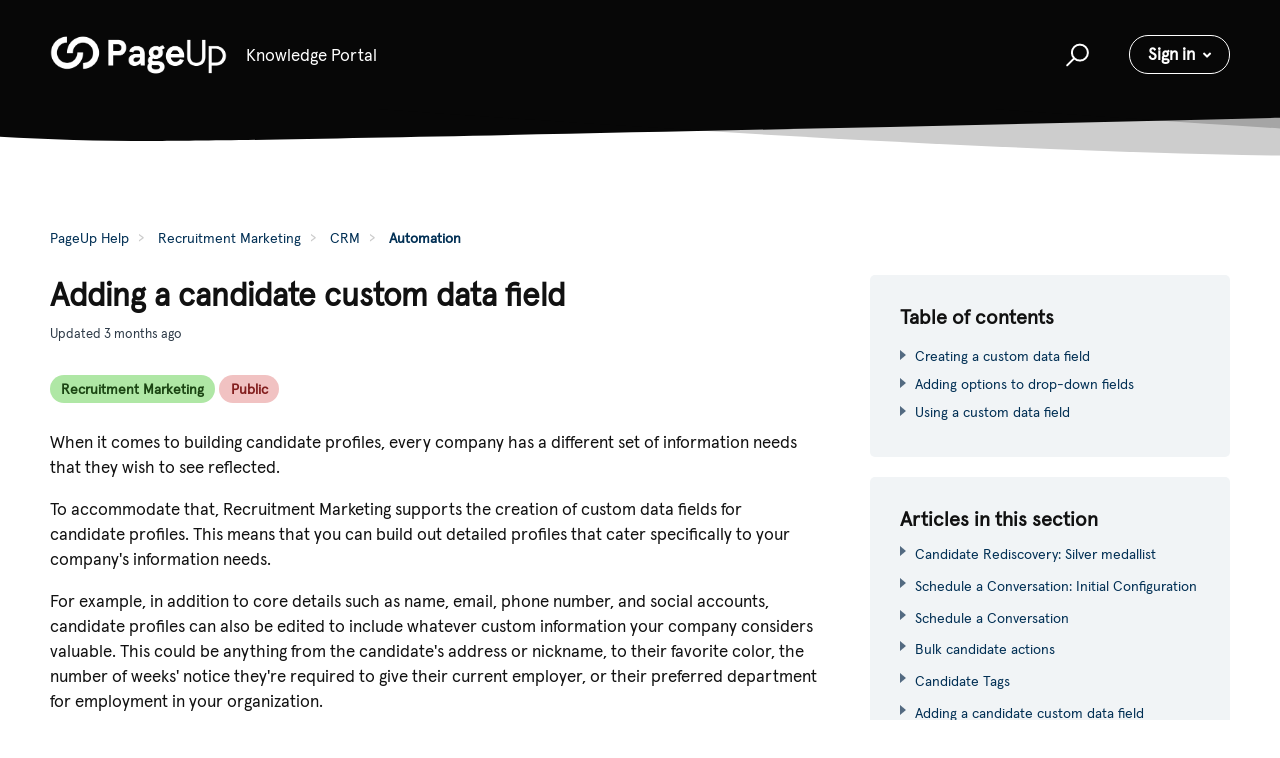

--- FILE ---
content_type: text/html; charset=utf-8
request_url: https://knowledgeportal.pageuppeople.com/hc/en-gb/articles/17126169591449-Adding-a-candidate-custom-data-field
body_size: 9925
content:
<!DOCTYPE html>
<html dir="ltr" lang="en-GB">
<head>
  <meta charset="utf-8" />
  <!-- v26831 -->


  <title>Adding a candidate custom data field &ndash; PageUp Help</title>

  

  <meta name="description" content="Recruitment Marketing PublicWhen it comes to building candidate profiles, every company has a different set of information needs that..." /><meta property="og:image" content="https://knowledgeportal.pageuppeople.com/hc/theming_assets/01JTKT4BSJCXWTHXTNZ3WYGGZQ" />
<meta property="og:type" content="website" />
<meta property="og:site_name" content="PageUp Help" />
<meta property="og:title" content="Adding a candidate custom data field" />
<meta property="og:description" content="Recruitment Marketing PublicWhen it comes to building candidate profiles, every company has a different set of information needs that they wish to see reflected.To accommodate that, Recruitment Mar..." />
<meta property="og:url" content="https://knowledgeportal.pageuppeople.com/hc/en-gb/articles/17126169591449-Adding-a-candidate-custom-data-field" />
<link rel="canonical" href="https://knowledgeportal.pageuppeople.com/hc/en-gb/articles/17126169591449-Adding-a-candidate-custom-data-field">
<link rel="alternate" hreflang="en-gb" href="https://knowledgeportal.pageuppeople.com/hc/en-gb/articles/17126169591449-Adding-a-candidate-custom-data-field">
<link rel="alternate" hreflang="x-default" href="https://knowledgeportal.pageuppeople.com/hc/en-gb/articles/17126169591449-Adding-a-candidate-custom-data-field">

  <link rel="stylesheet" href="//static.zdassets.com/hc/assets/application-f34d73e002337ab267a13449ad9d7955.css" media="all" id="stylesheet" />
  <link rel="stylesheet" type="text/css" href="/hc/theming_assets/11433702/1900000157488/style.css?digest=14895044916239">

  <link rel="icon" type="image/x-icon" href="/hc/theming_assets/01K32X6SDZ6VYXP20FY7AN2XGB">

    <script async src="https://www.googletagmanager.com/gtag/js?id=G-4MGHEHRTE1"></script>
<script>
  window.dataLayer = window.dataLayer || [];
  function gtag(){dataLayer.push(arguments);}
  gtag('js', new Date());
  gtag('config', 'G-4MGHEHRTE1');
</script>


  <meta name="robots" content="noindex" />

<meta name="viewport" content="width=device-width, initial-scale=1.0" />




<link rel="stylesheet" href="https://use.fontawesome.com/releases/v5.15.1/css/all.css" />
<link rel="stylesheet" href="//cdn.jsdelivr.net/highlight.js/9.10.0/styles/github.min.css" />
<link rel="stylesheet" href="//cdn.jsdelivr.net/npm/magnific-popup@1.1.0/dist/magnific-popup.min.css" />
<link rel="stylesheet" href="https://use.fontawesome.com/releases/v5.15.1/css/all.css" />
<link rel="stylesheet" href="/hc/theming_assets/01JV67CA9G71ZFCVCZBGBX5SE9" />
<script src="//cdn.jsdelivr.net/npm/jquery@3.5.1/dist/jquery.min.js"></script>
<script src="//cdn.jsdelivr.net/npm/magnific-popup@1.1.0/dist/jquery.magnific-popup.min.js"></script>
<script src="//cdn.jsdelivr.net/highlight.js/9.10.0/highlight.min.js"></script>
<script>
  window.LotusConfig = {};
  LotusConfig.css = {
    activeClass: 'is-active',
    hiddenClass: 'is-hidden'
  };
</script>
<script src="/hc/theming_assets/01JV67CA4Q3MR6TSYKDWKT4GXE"></script>
<script src="/hc/theming_assets/01JV67CA3W5XPHA4SE154CQPNN"></script>
<script src="/hc/theming_assets/01JV67C9XG9BCGQDRCQC03CQBD"></script>
<script src="/hc/theming_assets/01JV67C9YGP3FYB0VXR3XJ0NY0"></script>
  
</head>
<body class="community-enabled">
  
  
  

  <a class="skip-navigation" tabindex="1"
   href="#main-content">Skip to main content</a>
<div class="layout">
  <div class="layout__head">
    <header class="topbar container is-hidden topbar--image" data-topbar>
      <div class="container-inner topbar__container-inner">
        <div class="topbar__inner">
          <div class="topbar__col clearfix">
            <div class="logo-wrapper">
              <div class="logo">
                <a title="Home" href="/hc/en-gb">
                <img src="/hc/theming_assets/01JTKT4BSJCXWTHXTNZ3WYGGZQ" alt="Logo" /> </a>
              </div>
            </div>
            
            	<a class="topbar__link" href="https://knowledgeportal.pageuppeople.com/hc/en-gb"> <!-- This makes the help center name clickable -->
                <p class="help-center-name">
                  
                    Knowledge Portal
                  
                </p>
            	</a>
            
            <button type="button" role="button" aria-label="Toggle Navigation" class="lines-button x" data-toggle-menu>
              <span class="lines"></span> </button>
          </div>
          <div class="topbar__col topbar__menu">
            <div class="topbar__collapse" data-menu>
              <div class="topbar__controls">
                <div class="topbar__search">
                  <form role="search" class="topbar__search-bar is-hidden" data-search="" data-instant="true" autocomplete="off" action="/hc/en-gb/search" accept-charset="UTF-8" method="get"><input type="hidden" name="utf8" value="&#x2713;" autocomplete="off" /><input type="search" name="query" id="query" placeholder="Start searching..." autocomplete="off" aria-label="Start searching..." />
<input type="submit" name="commit" value="Search" /></form>
                  <button type="button" role="button" class="topbar__btn-search topbar__link">
                    <svg xmlns="http://www.w3.org/2000/svg" width="23" height="24" viewBox="0 0 23 24">
                      <g fill="none" fill-rule="evenodd" transform="translate(-6 -2)">
                        <circle cx="19.889" cy="11.611" r="8" stroke="#BDBDBD" stroke-width="2"
                          transform="rotate(45 19.89 11.61)" />
                        <path fill="#BDBDBD" fill-rule="nonzero"
                          d="M9.34328327,15.6566781 L11.3432833,15.6566781 L11.3432833,25.6606781 C11.3432833,26.2106781 10.8992833,26.6566781 10.3432833,26.6566781 C9.79128327,26.6566781 9.34328327,26.2116781 9.34328327,25.6606781 L9.34328327,15.6566781 Z"
                          transform="rotate(45 10.343 21.157)" />
                      </g>
                    </svg>
                  </button>
                </div>
                

                
                
                  

                  <!-- new sign in button -->
                  <div class="dropdown user-info" aria-haspopup="true">
                    <button class="btn btn--topbar dropdown-toggle">Sign in</button>
                    <div class="dropdown-menu" role="menu">
                      <a href="https://account.pageuppeople.com/zendesk/login" role="menuitem">I'm a PageUp customer</a>
                      <a href="https://pageuppeople.zendesk.com/access/normal" role="menuitem">I'm a PageUp Clinch customer</a>
                    </div>
                  </div>
                
                
              </div>
            </div>
          </div>
        </div>
      </div>

      <div class="hero-unit is-hidden" data-hero-unit>
        <div class="container-inner search-box search-box--hero-unit" data-search-box>
          <div class="hero-unit__title">
            
              
            
          </div>
          <form role="search" class="search" data-search="" data-instant="true" autocomplete="off" action="/hc/en-gb/search" accept-charset="UTF-8" method="get"><input type="hidden" name="utf8" value="&#x2713;" autocomplete="off" /><input type="search" name="query" id="query" placeholder="Start searching..." autocomplete="off" aria-label="Start searching..." />
<input type="submit" name="commit" value="Search" /></form>
        </div>
      </div>

      <div class="waves waves--large is-hidden" data-wave-large>
        <svg xmlns="http://www.w3.org/2000/svg" viewBox="0 0 1900 363" width="1900">
          <defs>
            <linearGradient id="a" x1="50%" x2="50%" y1="-10.882%" y2="91.608%">
              <stop stop-color="#FCFCFD" offset="0%" />
              <stop stop-color="#FFFFFF" offset="100%" />
            </linearGradient>
          </defs>
          <g class="waves__wave" fill="none" fill-rule="evenodd" transform="translate(-435)">
            <path class="waves__wave-left waves__wave-bottom"
              d="M300.982393,242.183587 C487.436581,204.5 522.207413,191.5 710.187223,191.5 C850.77646,191.5 988.117031,227.133959 1166.84036,251.758178 C1821.8349,342.002293 1969,310.462964 1969,310.462964 L1969,318 L300.543788,318 C300.543788,318 114.528206,279.867175 300.982393,242.183587 Z" />
            <path class="waves__wave-right waves__wave-bottom"
              d="M1048.83841,287.322967 C1048.83841,287.322967 1215.84125,232.793319 1456.64436,246.088521 C1547.00702,251.077618 1578.05082,261.67316 1715.69867,281.380298 C2042.85789,328.219912 2333.50021,321.967995 2333.50021,321.967995 L2333.50021,348 L1048.50061,348 L1048.83841,287.322967 Z"
              transform="matrix(-1 0 0 1 3382 0)" />
            <path class="waves__wave-left waves__wave-top"
              d="M43.2265129,102.183587 C212.151144,64.5 243.652983,51.5 413.959805,51.5 C541.331495,51.5 719.028083,79.5365681 827.680536,111.758178 C1374.76592,274 1771,350.462964 1771,350.462964 L1771,358 L259.404292,358 C259.404292,358 -125.698118,139.867174 43.2265129,102.183587 Z" />
            <path class="waves__wave-right waves__wave-top"
              d="M658.838412,187.322967 C658.838412,187.322967 847.473396,125.508991 1066.64436,146.088521 C1285.81532,166.668052 1530.29862,234.112569 1651.04919,256.404656 C1973.32429,315.900732 2333.50021,371.967995 2333.50021,371.967995 L2333.50021,398 L658.50061,408 L658.838412,187.322967 Z"
              transform="matrix(-1 0 0 1 2992 0)" />
            <path fill-rule="nonzero"
              d="M0,31 C0,31 136.772295,-7.846544 390.5,2.5 C644.22771,12.846544 809,26.5 1171,62.5 C1533,98.5 1900,31 1900,31 L1900,625 L0,625 L0,31 Z"
              transform="translate(435 253)" />
          </g>
        </svg>
      </div>
    </header>
    <div class="waves waves--small is-hidden" data-wave-small>
      <svg xmlns="http://www.w3.org/2000/svg" viewBox="0 0 1900 47" xmlns:xlink="http://www.w3.org/1999/xlink">
        <g fill="none" fill-rule="evenodd">
          <path fill-rule="nonzero"
            d="M403.925926,32 C583.088889,32 1900,0 1900,0 L0,0 C0,0 163.540741,32 403.925926,32 Z"
            transform="translate(-250)" />
          <path fill-opacity="0.2" fill-rule="nonzero"
            d="M1342.66667,76 C1552.37037,76 1900,0.2 1900,0.2 L0,0.2 C0,0.2 896.518519,76 1342.66667,76 Z"
            transform="translate(0 -29)" />
          <path fill-opacity="0.2" fill-rule="nonzero"
            d="M1342.66667,76 C1552.37037,76 1900,0.2 1900,0.2 L0,0.2 C0,0.2 896.518519,76 1342.66667,76 Z"
            transform="translate(617 -29)" />
        </g>
      </svg>
    </div>
  </div>
  <div class="layout__content">

  <main role="main">
    <div class="container article-page">
  <div class="container-inner">
    <div class="row clearfix">
      <div class="column column--sm-8">
        <ol class="breadcrumbs">
  
    <li title="PageUp Help">
      
        <a href="/hc/en-gb">PageUp Help</a>
      
    </li>
  
    <li title="Recruitment Marketing">
      
        <a href="/hc/en-gb/categories/38971550080409-Recruitment-Marketing">Recruitment Marketing</a>
      
    </li>
  
    <li title="CRM">
      
        <a href="/hc/en-gb/sections/15274567842585-CRM">CRM</a>
      
    </li>
  
    <li title="Automation">
      
        <a href="/hc/en-gb/sections/15297751856025-Automation">Automation</a>
      
    </li>
  
</ol>

      </div>
    </div>

    <div class="article-container" id="main-content">
      <div class="article-container__column article-container__sidenav">
        <div data-sidenav='{"mobileBreakpoint": 991}'></div>
      </div>
      <div class="article-container__column article-container__article">
        <article class="article clearfix" itemscope itemtype="http://schema.org/Article">
          <header class="article-header">
            <h1 class="article__title" itemprop="name">
              
              Adding a candidate custom data field
            </h1>

            <div class="lt-d-sm-flex lt-justify-content-between lt-mb-4 lt-align-items-start">
              <div class="lt-mb-2 lt-me-sm-4">
                <div class="lt-entry-info ">
                  
                  <div class="lt-entry-info__content">
                    
                    <div class="lt-meta">
                      
                        Updated <time datetime="2025-10-09T05:11:07Z" title="2025-10-09T05:11:07Z" data-datetime="relative">09 October 2025 05:11</time>
                      
                    </div>
                    
                  </div>
                </div>
              </div>

              
            </div>
          </header>

          <div class="article__body markdown" id="contents" itemprop="articleBody" data-article>
            <p><span class="gel"><span class="badge badge-success">Recruitment Marketing</span></span> <span class="gel"><span class="badge badge-danger">Public</span></span></p><p>When it comes to building candidate profiles, every company has a different set of information needs that they wish to see reflected.</p><p>To accommodate that, Recruitment Marketing supports the creation of custom data fields for candidate profiles. This means that you can build out detailed profiles that cater specifically to your company's information needs.</p><p>For example, in addition to core details such as name, email, phone number, and social accounts, candidate profiles can also be edited to include whatever custom information your company considers valuable. This could be anything from the candidate's address or nickname, to their favorite color, the number of weeks' notice they're required to give their current employer, or their preferred department for employment in your organization.</p><h1 id="h_01HDHYF1QGKKYTFCMV7XFTZNY0">Creating a custom data field</h1><ol>
<li data-list-item-id="ed295b2ec585c7657bd78b6597c365d77">From the side menu, under <strong>Company, </strong>click <strong>Settings.</strong>
</li>
<li data-list-item-id="edb4057de25ec79340af42b0187cf0862">Under <strong>Candidate, </strong>click&nbsp;<strong>Candidate custom fields.</strong>
</li>
<li data-list-item-id="e8be168c214d31f5a25b4ec2292bf3159">Click the <strong>New</strong> button.</li>
<li data-list-item-id="e4e802938e5e5f9db7aaefd1a5d577b0d">Complete the following details:<ol>
<li data-list-item-id="ed7d1f901d95e241aab5a272730ba90bc">
<strong>What is the name of this field?:</strong> Enter the name, which will appear above the field if <strong>Label (if different from field name)</strong>&nbsp;has been left blank.</li>
<li data-list-item-id="e49a42c887d608effb0c0c97fffc0a434">
<strong>Mapping Name:</strong> Select either one of the 10 string fields or 15 dropdown fields.</li>
<li data-list-item-id="e0c5788e946c84de75c25d491d2c5c232">
<strong>Is this field required?</strong>: Applies only to string fields. Tick this box to make completing the field mandatory when editing a candidate profile.</li>
<li data-list-item-id="e3b3ea5fcff05bf9ae6b8c3dc33367c95">
<strong>Enter an optional placeholder (optional):</strong> Applies only to string fields. Used to add placeholder text guiding recruiters.</li>
<li data-list-item-id="e10d00aa690fa36eb20427c91cc76c45f">
<strong>Label (if different from field name):</strong> Add a value if you wish to see something different from the field name above the field information when it appears on the candidate profile. For example, the "Field name" may be "Dept.", but the "Label" you enter may be "Candidate's preferred department".</li>
<li data-list-item-id="e03c9f77f85d619672d67b2c6e4c27783">
<strong>Show this in Advanced Search:</strong> Select this if you would like this new custom field to be available as a data type in the Advanced Search feature, i.e., if you would like to be able to search for candidates based on the information entered in this field. Custom data fields for candidates can also be used in the creation of smart lists.</li>
</ol>
</li>
<li data-list-item-id="e09ef173f3456407a407317569e2f2589">Click the <strong>Save</strong> button.</li>
</ol><h1 id="h_01HDHYYQAYJVCTWJ3RDQN0CPMQ">Adding options to drop-down fields</h1><ol>
<li data-list-item-id="e9ad9e807e99ba6f8b6ae4b8668ddbd9e">From the side menu, under <strong>Company, </strong>click <strong>Settings.</strong>
</li>
<li data-list-item-id="ede868cd9da4e84cbb16ee36fa0cb6561">Under <strong>Candidate, </strong>click&nbsp;<strong>Candidate custom fields.</strong>
</li>
<li data-list-item-id="eba26a0a344b3f94ab6c508f67adad2b0">Click the <strong>Options</strong> link against the relevant field.<br><img src="/hc/article_attachments/24423799639705" alt="candidate-custom-fields.png">
</li>
<li data-list-item-id="e519c58585322ebda7f11abdfb2ab4557">On the <strong>Options for field</strong> page, click the <strong>New</strong> button.<br><img src="/hc/article_attachments/24423843382809" alt="options-for-field.png">
</li>
<li data-list-item-id="eaaab8b02d06ef6c7fcc598fe1dff536b">Enter a name.</li>
<li data-list-item-id="e573a9a383b984f456f239c03dca128d0">Click the <strong>Save</strong> button.</li>
<li data-list-item-id="e803fb21837c44bce95e0557ae51789e2">Repeat to add other drop-down options as required.</li>
</ol><p>Once created, custom fields for candidates are applied to all existing and future candidates in your company's CRM and are visible to all team members. When configured to be <strong>Show this in Advanced Search,</strong> these data fields can be used in searches and in the creation of smart lists.</p><p>Refer to <a href="/hc/en-gb/articles/17126233260825" target="_blank" rel="noopener noreferrer">Creating a list</a> for more information.</p><h1 id="h_01HDHYF1QG7HFCEB3ZN78CYHK4">Using a custom data field</h1><p>To add or edit data in a candidate custom field for a particular candidate:</p><ol>
<li data-list-item-id="e3eb21788b78b938ad82a33a19e254453">From the side menu, under&nbsp;<strong>CRM, </strong>click&nbsp;<strong>Candidates.</strong>
</li>
<li data-list-item-id="ede4e768bca600020cb3830c42851e0c4">Use the search options to find the relevant candidate.</li>
<li data-list-item-id="ede6891b583da83b0eb44960dc408b94f">Click the candidate's name to open their profile.</li>
<li data-list-item-id="eaafc117a43208dfb4432dfda439cb871">Next to their name, click the <strong>Actions</strong> (ellipses) icon, then select <strong>Edit.</strong><br><strong><img src="/hc/article_attachments/24423964166553" alt="custom-data-field-edit.png"></strong>
</li>
<li data-list-item-id="ec42e1d996fecf67e50eeef33e0792709">Scroll down to the <strong>Custom Fields</strong> and enter the required information.</li>
<li data-list-item-id="e183fcd9273bf6fc10551483a61e2dd59">Click the <strong>Save</strong> button to keep the settings.</li>
</ol>
          </div>

          <div class="article__attachments">
            
          </div>
        </article>
			
        
        
          <section class="lt-comments" itemscope itemtype="http://schema.org/UserComments" id="article-comments">
            <header class="lt-comments__header ">
              <h2>Comments</h2>
              <div class="lt-comment-sorter lt-mb-5 lt-d-print-none lt-d-md-flex lt-align-items-center lt-justify-content-between">
                <div class="lt-mb-4 lt-pe-md-4">
                  0 comments
                </div>
          
                
              </div>
            </header>
          
            
          
            <p class="lt-comments__callout lt-d-print-none">Article is closed for comments.</p>
          
            
          </section>
        
      </div>
      <div class="article-container__column article-container__toc">
        <div data-toc='{"mobileBreakpoint": 991}'></div>
      </div>

      <div class="article-container__column article-container__sidebar">
        <div class="article-sidebar">
          <section class="section-articles_toc">
              <h4 class="section-articles__title">Table of contents</h4>
            <div id="toc"></div>
          </section>
          
            <section class="section-articles">
              <h4 class="section-articles__title">Articles in this section</h4>
              <ul class="section-articles__list">
                
                  <li class="section-articles__item">
                    <a href="/hc/en-gb/articles/45184698714649-Candidate-Rediscovery-Silver-medallist" class="section-articles__link ">Candidate Rediscovery: Silver medallist</a>
                  </li>
                
                  <li class="section-articles__item">
                    <a href="/hc/en-gb/articles/32219712236953-Schedule-a-Conversation-Initial-Configuration" class="section-articles__link ">Schedule a Conversation: Initial Configuration</a>
                  </li>
                
                  <li class="section-articles__item">
                    <a href="/hc/en-gb/articles/32177483154713-Schedule-a-Conversation" class="section-articles__link ">Schedule a Conversation</a>
                  </li>
                
                  <li class="section-articles__item">
                    <a href="/hc/en-gb/articles/21825292337689-Bulk-candidate-actions" class="section-articles__link ">Bulk candidate actions</a>
                  </li>
                
                  <li class="section-articles__item">
                    <a href="/hc/en-gb/articles/17126169710105-Candidate-Tags" class="section-articles__link ">Candidate Tags</a>
                  </li>
                
                  <li class="section-articles__item">
                    <a href="/hc/en-gb/articles/17126169591449-Adding-a-candidate-custom-data-field" class="section-articles__link is-active">Adding a candidate custom data field</a>
                  </li>
                
                  <li class="section-articles__item">
                    <a href="/hc/en-gb/articles/17126208071577-Simple-candidate-search" class="section-articles__link ">Simple candidate search</a>
                  </li>
                
                  <li class="section-articles__item">
                    <a href="/hc/en-gb/articles/17126208048665-Advanced-candidate-search" class="section-articles__link ">Advanced candidate search</a>
                  </li>
                
                  <li class="section-articles__item">
                    <a href="/hc/en-gb/articles/17126208090905-Searching-for-candidates-by-custom-form-field-entry" class="section-articles__link ">Searching for candidates by custom form field entry</a>
                  </li>
                
                  <li class="section-articles__item">
                    <a href="/hc/en-gb/articles/17126169728409-Shared-Inbox" class="section-articles__link ">Shared Inbox</a>
                  </li>
                
              </ul>
              
                <a href="/hc/en-gb/sections/15297751856025-Automation" class="btn btn--primary">See more</a>
              
            </section>
          
          
            <div data-recent-articles></div>
          
        </div>
      </div>
    </div>
  </div>
</div>

  </main>

  </div>
<div class="layout__footer">
  <footer class="footer">
    <div class="footer__wrapper container">
      <div class="waves waves--footer">
        <svg xmlns="http://www.w3.org/2000/svg" viewBox="0 0 1900 100" width="1900"
             xmlns:xlink="http://www.w3.org/1999/xlink">
          <g transform="translate(-578)">
            <path class="waves__wave waves__wave-footer-with-opacity"
                  d="M0,74.3635517 C0,74.3635517 149.686491,112.453979 552.5,94.3635517 C955.313509,76.2731247 1085.21689,63.4466345 1336,24.3635517 C1586.78311,-14.7195311 1900,116 1900,116 L1900,684.363552 L0,684.363552 L0,74.3635517 Z"
                  opacity="0.4"/>
            <path class="waves__wave waves__wave-footer-with-opacity"
                  d="M578,21 C578,21 700,-7.5 1130.5,61.7525987 C1561,131.005197 1663.21689,18.4672903 1914,3.21512382 C2164.78311,-12.0370427 2478,51.0201205 2478,51.0201205 L2478,292 L578,292 L578,21 Z"
                  opacity="0.4"/>
            <path class="waves__wave waves__wave--footer-primary"
                  d="M578,81.0871789 C729,43 948.5,20.5 1208.5,38.5 C1468.5,56.5 2141,147 2478,10 C2478,159 2478,645.450731 2478,645.450731 L578,645.450731 C578,645.450731 578,129 578,81.0871789 Z"/>
          </g>
        </svg>
      </div>
      <section class="footer-submit-ticket is-hidden" data-footer-submit-ticket>
        
      </section>
      <div class="container-inner footer__inner">
        <div class="footer__col copyright">
          <!--<p>&copy; PageUp Help</p>-->
          <!--<p>Theme by <a href="https://www.lotusthemes.com" target="_blank">Lotus Themes</a></p>-->
        <!-- Leave the code for the social icons here. There's a toggle on the main console that turns them on if we need them -->
  				<div class="py-5 row clearfix" id="footer-links">
            <div class="column column--sm-6 column--md-3">
              <div>
                <img src="/hc/theming_assets/01JTKT4BSJCXWTHXTNZ3WYGGZQ" alt="Logo" style="width: 100%;max-width: 145px;margin-bottom: 46px;">
              </div>
              <div>
                <div class="footer__col footer__col--social-links">
                  
                  
                  
                  
                  
                </div>
              </div>
            </div>
            <div class="column column--sm-6 column--md-3">
                <div>
                    <h5 class="mb-3">Company</h5>
                    <ul class="list-unstyled">
                      <li><a class="footer-help-link" href="https://www.pageuppeople.com/about-us/">About Us</a></li>
                      <li><a class="footer-help-link" href="https://www.pageuppeople.com/marketplace/">Marketplace</a></li>
                      <li><a class="footer-help-link" href="https://www.pageuppeople.com/how-we-do-it/security/">Security</a></li>
                    </ul>
                </div>
            </div>
            <div class="column column--sm-6 column--md-3">
                <div>
                    <h5 class="mb-3">Support</h5>
                    <ul class="list-unstyled">
                      
                      	<li><a class="footer-help-link" href="/hc/p/sign-in">Support status</a></li>
                      
                      <li><a class="footer-help-link" href="https://knowledgeportal.pageuppeople.com/hc/en-gb/articles/15519265710745-Support-Terms">Support terms</a></li>
                      
                      	<li><a class="footer-help-link" href="/hc/p/sign-in">Self service support</a></li>
                      
                      <li><a class="footer-help-link" href="https://knowledgeportal.pageuppeople.com/hc/en-gb/p/Community">Community Forum</a></li>
                    </ul>
                </div>
            </div>
            <div class="column column--sm-6 column--md-3">
                <div>
                    <h5 class="mb-3">Product</h5>
                    <ul class="list-unstyled">
                      <li><a class="footer-help-link" href="https://developers.pageuppeople.com/">PageUp Developer API</a></li>
                      <li><a class="footer-help-link" href="https://userfeedback.ideas.aha.io/">PageUp Product Feedback</a></li>
                      <li><a class="footer-help-link" href="https://knowledgeportal.pageuppeople.com/hc/en-gb/articles/17127248228249">PageUp Clinch Developer API</a></li>              
                      <li><a class="footer-help-link" href="https://recruitmentmarketing.ideas.aha.io/ideas">PageUp Clinch Product Feedback</a></li>
                      
                      	<li><a class="footer-help-link" href="/hc/p/sign-in">Product Research</a></li>
                      
                      <li><a class="footer-help-link" href="https://medium.com/pageup-tech">PageUp Tech on Medium</a></li>
                    </ul>
                </div>
            </div>
				</div>
        </div>
      </div>
    </div>
  </footer>
</div>
</div> 
        



  <!-- / -->

  
  <script src="//static.zdassets.com/hc/assets/en-gb.0effdf09bde57a2e0f87.js"></script>
  

  <script type="text/javascript">
  /*

    Greetings sourcecode lurker!

    This is for internal Zendesk and legacy usage,
    we don't support or guarantee any of these values
    so please don't build stuff on top of them.

  */

  HelpCenter = {};
  HelpCenter.account = {"subdomain":"pageuppeople","environment":"production","name":"PageUp People"};
  HelpCenter.user = {"identifier":"da39a3ee5e6b4b0d3255bfef95601890afd80709","email":null,"name":"","role":"anonymous","avatar_url":"https://assets.zendesk.com/hc/assets/default_avatar.png","is_admin":false,"organizations":[],"groups":[]};
  HelpCenter.internal = {"asset_url":"//static.zdassets.com/hc/assets/","web_widget_asset_composer_url":"https://static.zdassets.com/ekr/snippet.js","current_session":{"locale":"en-gb","csrf_token":null,"shared_csrf_token":null},"usage_tracking":{"event":"article_viewed","data":"[base64]--39f8d4620ec163dd7a41078f17a40878b5b1e52e","url":"https://knowledgeportal.pageuppeople.com/hc/activity"},"current_record_id":"17126169591449","current_record_url":"/hc/en-gb/articles/17126169591449-Adding-a-candidate-custom-data-field","current_record_title":"Adding a candidate custom data field","current_text_direction":"ltr","current_brand_id":1900000157488,"current_brand_name":"PageUp People","current_brand_url":"https://pageuppeople.zendesk.com","current_brand_active":true,"current_path":"/hc/en-gb/articles/17126169591449-Adding-a-candidate-custom-data-field","show_autocomplete_breadcrumbs":true,"user_info_changing_enabled":false,"has_user_profiles_enabled":true,"has_end_user_attachments":true,"user_aliases_enabled":true,"has_anonymous_kb_voting":false,"has_multi_language_help_center":true,"show_at_mentions":true,"embeddables_config":{"embeddables_web_widget":false,"embeddables_help_center_auth_enabled":false,"embeddables_connect_ipms":false},"answer_bot_subdomain":"static","gather_plan_state":"subscribed","has_article_verification":true,"has_gather":true,"has_ckeditor":false,"has_community_enabled":true,"has_community_badges":true,"has_community_post_content_tagging":false,"has_gather_content_tags":true,"has_guide_content_tags":true,"has_user_segments":true,"has_answer_bot_web_form_enabled":true,"has_garden_modals":false,"theming_cookie_key":"hc-da39a3ee5e6b4b0d3255bfef95601890afd80709-2-preview","is_preview":false,"has_search_settings_in_plan":true,"theming_api_version":2,"theming_settings":{"toggle_translations":false,"body_bg":"rgba(255, 255, 255, 1)","brand_primary":"rgba(7, 7, 7, 1)","brand_secondary":"rgba(83, 106, 129, 1)","text_color":"#111","link_color":"rgba(0, 47, 84, 1)","border_color":"#f1f1f1","font_size_base":"17px","heading_font":"'Apercu', sans-serif","font_family_base":"'Apercu', sans-serif","line_height_base":"1.50","hero_show_image":true,"hero_homepage_image":"/hc/theming_assets/01JTSMR3PZJEPC45DJZKWQTV3G","hero_unit_mask_bg":"rgba(0, 47, 84, 1)","hero_unit_mask_opacity":"0","hero_title":"","hero_title_color":"#fff","search_placeholder":"Start searching...","button_color_1":"rgba(0, 99, 176, 1)","logo":"/hc/theming_assets/01JTKT4BSJCXWTHXTNZ3WYGGZQ","logo_height":"40px","favicon":"/hc/theming_assets/01K32X6SDZ6VYXP20FY7AN2XGB","border_radius_base":"5px","toggle_custom_blocks":true,"toggle_promoted_articles":true,"toggle_category_list":true,"toggle_category_tree":false,"toggle_recent_activity":false,"brand_info":"rgba(46, 151, 252, 1)","brand_success":"rgba(48, 179, 159, 1)","brand_warning":"rgba(254, 165, 48, 1)","brand_danger":"rgba(250, 57, 57, 1)","custom_block_1_type":"custom","custom_block_1_icon":"/hc/theming_assets/01JV1RC7TMM943212MKP5XBCAG","custom_block_1_title":"Announcements","custom_block_1_description":"View announcements here.","custom_block_1_url":"https://knowledgeportal.pageuppeople.com/hc/en-gb/sections/15305729525401","custom_block_2_type":"custom","custom_block_2_icon":"/hc/theming_assets/01JV1RCM46AV9KGYJ8KTKF9P1Z","custom_block_2_title":"Upgrades","custom_block_2_description":"Get all the latest information about what we are developing and when it's going out.","custom_block_2_url":"https://knowledgeportal.pageuppeople.com/hc/en-gb/sections/15305660800409-Upgrades","custom_block_3_type":"custom","custom_block_3_icon":"/hc/theming_assets/01JV1RCTJPKR191ESY7RAN1JQS","custom_block_3_title":"Support","custom_block_3_description":"Find details on how to contact our support team and read about our training services.","custom_block_3_url":"https://knowledgeportal.pageuppeople.com/hc/en-gb/sections/15305683145113-Training-and-Support","custom_block_4_type":"custom","custom_block_4_icon":"/hc/theming_assets/01JV1RD2Q15TE1XNR6BHD3B6B1","custom_block_4_title":"Community Forum","custom_block_4_description":"Unlocking system potential together: Join the conversation!","custom_block_4_url":"https://knowledgeportal.pageuppeople.com/hc/en-gb/p/Community","toggle_help_center_title":true,"help_center_title":"Knowledge Portal","topbar_text_color":"#fff","topbar_link_color":"#fff","topbar_button_color":"#fff","footer_text_color":"rgba(255, 255, 255, 1)","footer_link_color":"#fff","footer_social_link_color":"#fff","footer_cta_title":"Need Support?","footer_cta_subtitle":"Need help with an issue or troubleshooting?","toggle_facebook_icon":false,"facebook_url":"","toggle_twitter_icon":false,"twitter_url":"","toggle_youtube_icon":false,"youtube_url":"","toggle_linkedin_icon":false,"linkedin_url":"","toggle_instagram_icon":false,"instagram_url":"","show_articles_in_section":true,"show_article_author":false,"show_article_comments":true,"show_follow_article":true,"show_recently_viewed_articles":true,"show_follow_section":true,"show_follow_community_post":true,"show_follow_community_topic":true},"has_pci_credit_card_custom_field":true,"help_center_restricted":false,"is_assuming_someone_else":false,"flash_messages":[],"user_photo_editing_enabled":true,"user_preferred_locale":"en-au","base_locale":"en-gb","login_url":"https://pageuppeople.zendesk.com/access?brand_id=1900000157488\u0026return_to=https%3A%2F%2Fknowledgeportal.pageuppeople.com%2Fhc%2Fen-gb%2Farticles%2F17126169591449-Adding-a-candidate-custom-data-field","has_alternate_templates":true,"has_custom_statuses_enabled":false,"has_hc_generative_answers_setting_enabled":true,"has_generative_search_with_zgpt_enabled":false,"has_suggested_initial_questions_enabled":false,"has_guide_service_catalog":true,"has_service_catalog_search_poc":false,"has_service_catalog_itam":false,"has_csat_reverse_2_scale_in_mobile":false,"has_knowledge_navigation":false,"has_unified_navigation":false,"has_csat_bet365_branding":false,"version":"v26831","dev_mode":false};
</script>

  
  
  <script src="//static.zdassets.com/hc/assets/hc_enduser-2a5c7d395cc5df83aeb04ab184a4dcef.js"></script>
  <script type="text/javascript" src="/hc/theming_assets/11433702/1900000157488/script.js?digest=14895044916239"></script>
  
</body>
</html>

--- FILE ---
content_type: text/css; charset=utf-8
request_url: https://knowledgeportal.pageuppeople.com/hc/theming_assets/11433702/1900000157488/style.css?digest=14895044916239
body_size: 34775
content:
@import "https://cdn.jsdelivr.net/npm/normalize.css@8.0.1/normalize.css";
/* Components */
:root {
  --gray-dark: #343a40;
  --gray: #6c757d;
  --gray-light: #818a91;
  --gray-lighter: #eceeef;
  --gray-lightest: #f7f7f9;
  --meta-text-color: #979797;
  --grid-columns: 12;
  --grid-gutter-width: 25px;
  --padding-base-horizontal: 12px;
  --line-height-computed: 17px * 1.50;
  --border-width: 1px;
  --strong-font-weight: 600;
  --hr-border: #f1f1f1;
  --input-border-color: #dee1e3;
  --input-focus-border-color: #9ed5e7;
  --font-family-primary: 'Apercu', sans-serif !important;
 /*--font-size-small: calc(17px * 0.85);
  --font-size-h1: calc(17px * 1.75);
  --font-size-h2: calc(17px * 1.5);
  --font-size-h3: calc(17px * 1.4);
  --font-size-h4: calc(17px * .95);
  --font-size-h5: calc(17px * 1.2);
  --font-size-h6: calc(17px * 1);*/
}

/* Reset the box-sizing */
*,
*:before,
*:after {
  box-sizing: border-box;
}
/* Fonts */
@font-face {
   font-family: 'Proxima Nova';
   src: url('/hc/theming_assets/01JV67CAV73CW5P32FFWC7D5ZQ');
}
@font-face {
   font-family: 'Proxima Nova Semibold';
   src: url('/hc/theming_assets/01JV67CAETWG1VSRZX2FZ8T1C4');
}
@font-face {
  font-family: 'Apercu';
  src: url('/hc/theming_assets/01JV19DH849R1D18DYJWJ37NZB') format('woff2'),
       url('/hc/theming_assets/01JV19DFPZ1870H9BXG292XEPV') format('woff'),
       url('/hc/theming_assets/01JV19DE717ENM9A2TQH4VPSF0') format('truetype');
  font-weight: normal;
  font-style: normal;
  font-display: swap;
}
html,
body {
  height: 100%;
}
/* Body reset */
html {
  -webkit-tap-highlight-color: rgba(0, 0, 0, 0);
}

body {
	font-family: 'Apercu', sans-serif;
  font-size: 17px;
  line-height: 1.50;
  color: #111;
  background-color: rgba(255, 255, 255, 1);
  text-rendering: optimizeLegibility;
  -webkit-font-smoothing: antialiased;
}
/* Custom fonts */
h1, h2, h3, h4, h5, h6, strong, b {
  font-weight: 400;
	font-family: 'Apercu', sans-serif;
}
/* Reset fonts for relevant elements */
input,
button,
select,
textarea {
  font-family: inherit;
  font-size: inherit;
  line-height: inherit;
}
/* Links */
a {
  color: rgba(0, 47, 84, 1);
  text-decoration: none;
}

a:hover,
a:focus {
  color: #000408;
  /*text-decoration: underline;*/
}
/**a:visited {
    color: rgb(33 137 219);
}**/
a.disabled {
  color: var(--gray-light);
  cursor: default;
}
.article__body h1 a, .article__body h2 a, .article__body h3 a, .article__body h4 a, .article__body h5 a {
  text-decoration: none !important;
  font-weight:500;
  color: rgba(0, 47, 84, 1);
}
.article__body a {
  color: #0063b0;
  text-decoration: underline;
  font-weight:600;
}

figure {
  margin: 0;
}

img {
  max-width: 100%;
  height: auto;
  vertical-align: middle;
}

hr {
  display: block;
  height: 1px;
  padding: 0;
  margin: 1em 0;
  border: 0;
  border-top: 1px solid var(--hr-border);
}
/*
  Remove the gap between audio, canvas, iframes,
  images, videos and the bottom of their containers:
  https://github.com/h5bp/html5-boilerplate/issues/440
*/
audio,
canvas,
iframe,
img,
svg,
video {
  vertical-align: middle;
}
/* Headings */
h1,
h2,
h3,
h4,
h5,
h6,
.h1,
.h2,
.h3,
.h4,
.h5,
.h6 {
  font-family: inherit;
  font-weight: 400;
  line-height: 1.2;
  color: inherit;
}

h1,
h2,
h3,
h4,
h5,
h6,
.h1,
.h2,
.h3,
.h4,
.h5,
.h6,
/*p,*/
ul,
ol {
  margin: 0 0 calc(var(--line-height-computed));
}
/*
h1,
.h1 {
  font-size: var(--font-size-h1);
}

h2,
.h2 {
  font-size: var(--font-size-h2);
}

h3,
.h3 {
  font-size: var(--font-size-h3);
}

h4,
.h4 {
  font-size: var(--font-size-h4);
}

h5,
.h5 {
  font-size: var(--font-size-h5);
}

h6,
.h6 {
  font-size: var(--font-size-h6);
}
*/
.h1, h1 {
    font-size: 30px;
}
.h2, h2 {
    font-size: 27px;
}
.h3, h3 {
    font-size: 24px;
}
.h4, h4 {
    font-size: 20px;
}
.h4, h4 {
    font-size: 17px;
}
b,
strong {
  font-weight: var(--strong-font-weight);
}

small,
.small {
  font-size: 80%;
  font-weight: normal;
  line-height: 1;
}
/* Description Lists */
dl {
  margin-top: 0;
  margin-bottom: calc(var(--line-height-computed));
}

dt,
dd {
  margin-bottom: calc(var(--line-height-computed) / 2);
  line-height: 1.50;
}

dt {
  font-weight: bold;
}

[dir="ltr"] dd {
  margin-left: 0;
}

[dir="rtl"] dd {
  margin-right: 0;
}

.dl-horizontal:before,
.dl-horizontal:after {
  display: table;
  content: "";
}

.dl-horizontal:after {
  clear: both;
}

.dl-horizontal dt {
  overflow: hidden;
  text-overflow: ellipsis;
  white-space: nowrap;
}
@media (min-width: 768px) {
  .dl-horizontal dt {
    float: left;
    width: 30%;
    padding-right: var(--grid-gutter-width);
    clear: both;
  }
}
@media (min-width: 768px) {
  .dl-horizontal dd {
    float: right;
    width: 70%;
  }
}
/* Abbreviations and acronyms */
abbr[title],
abbr[data-original-title] {
  cursor: help;
  border-bottom: 1px dotted var(--gray-light);
}
/* Blockquotes */
blockquote {
  padding: calc(var(--line-height-computed) / 2)
  calc(var(--line-height-computed));
  margin: 0 0 calc(var(--line-height-computed));
  /**font-family: Georgia, "Times New Roman", Times, serif; -- blocked out to use the default font instead **/
  font-style: italic;
  background-color: var(--gray-lightest);
}

blockquote p:last-child,
blockquote ul:last-child,
blockquote ol:last-child {
  margin-bottom: 0;
}

[dir="ltr"] blockquote {
  border-left: 5px solid var(--gray-lighter);
}

[dir="ltr"] blockquote.is-colored {
  border-left: 5px solid rgba(7, 7, 7, 1);
}

[dir="rtl"] blockquote {
  border-right: 5px solid var(--gray-lighter);
}

[dir="rtl"] blockquote.is-colored {
  border-right: 5px solid rgba(7, 7, 7, 1);
}
/* Code */
code {
    -webkit-border-radius: 3px;
    -moz-border-radius: 3px;
    -ms-border-radius: 3px;
    border-radius: 3px;
    background-color: #f7f7f7;
    font-size: 95%;
    padding: 2px 4px;
}
pre {
    -webkit-border-radius: 3px;
    -moz-border-radius: 3px;
    -ms-border-radius: 3px;
    border-radius: 3px;
    background: #f5f5f5;
    display: block;
    padding: 20px;
    margin: 0 0 22px;
    font-size: 95%;
    line-height: 1.4;
    color: #222;
    overflow-x: auto;
    word-wrap: normal;
}
/* Addresses */
address {
  margin-bottom: calc(var(--line-height-computed));
  font-style: normal;
  line-height: 1.50;
}
/* Margin and Spacing */
.m-0 {
	margin: 0!important
}
.m-1 {
	margin: .25rem!important
}
.m-2 {
	margin: .5rem!important
}
.m-3 {
	margin: 1rem!important
}
.m-4 {
	margin: 1.5rem!important
}
.m-5 {
	margin: 3rem!important
}
.m-auto {
	margin: auto!important
}
.mx-0 {
	margin-right: 0!important;
	margin-left: 0!important
}
.mx-1 {
	margin-right: .25rem!important;
	margin-left: .25rem!important
}
.mx-2 {
	margin-right: .5rem!important;
	margin-left: .5rem!important
}
.mx-3 {
	margin-right: 1rem!important;
	margin-left: 1rem!important
}
.mx-4 {
	margin-right: 1.5rem!important;
	margin-left: 1.5rem!important
}
.mx-5 {
	margin-right: 3rem!important;
	margin-left: 3rem!important
}
.mx-auto {
	margin-right: auto!important;
	margin-left: auto!important
}
.my-0 {
	margin-top: 0!important;
	margin-bottom: 0!important
}
.my-1 {
	margin-top: .25rem!important;
	margin-bottom: .25rem!important
}
.my-2 {
	margin-top: .5rem!important;
	margin-bottom: .5rem!important
}
.my-3 {
	margin-top: 1rem!important;
	margin-bottom: 1rem!important
}
.my-4 {
	margin-top: 1.5rem!important;
	margin-bottom: 1.5rem!important
}
.my-5 {
	margin-top: 3rem!important;
	margin-bottom: 3rem!important
}
.my-auto {
	margin-top: auto!important;
	margin-bottom: auto!important
}
.mt-0 {
	margin-top: 0!important
}
.mt-1 {
	margin-top: .25rem!important
}
.mt-2 {
	margin-top: .5rem!important
}
.mt-3 {
	margin-top: 1rem!important
}
.mt-4 {
	margin-top: 1.5rem!important
}
.mt-5 {
	margin-top: 3rem!important
}
.mt-auto {
	margin-top: auto!important
}
.me-0 {
	margin-right: 0!important
}
.me-1 {
	margin-right: .25rem!important
}
.me-2 {
	margin-right: .5rem!important
}
.me-3 {
	margin-right: 1rem!important
}
.me-4 {
	margin-right: 1.5rem!important
}
.me-5 {
	margin-right: 3rem!important
}
.me-auto {
	margin-right: auto!important
}
.mb-0 {
	margin-bottom: 0!important
}
.mb-1 {
	margin-bottom: .25rem!important
}
.mb-2 {
	margin-bottom: .5rem!important
}
.mb-3 {
	margin-bottom: 1rem!important
}
.mb-4 {
	margin-bottom: 1.5rem!important
}
.mb-5 {
	margin-bottom: 3rem!important
}
.mb-auto {
	margin-bottom: auto!important
}
.ms-0 {
	margin-left: 0!important
}
.ms-1 {
	margin-left: .25rem!important
}
.ms-2 {
	margin-left: .5rem!important
}
.ms-3 {
	margin-left: 1rem!important
}
.ms-4 {
	margin-left: 1.5rem!important
}
.ms-5 {
	margin-left: 3rem!important
}
.ms-auto {
	margin-left: auto!important
}
.p-0 {
	padding: 0!important
}
.p-1 {
	padding: .25rem!important
}
.p-2 {
	padding: .5rem!important
}
.p-3 {
	padding: 1rem!important
}
.p-4 {
	padding: 1.5rem!important
}
.p-5 {
	padding: 3rem!important
}
.px-0 {
	padding-right: 0!important;
	padding-left: 0!important
}
.px-1 {
	padding-right: .25rem!important;
	padding-left: .25rem!important
}
.px-2 {
	padding-right: .5rem!important;
	padding-left: .5rem!important
}
.px-3 {
	padding-right: 1rem!important;
	padding-left: 1rem!important
}
.px-4 {
	padding-right: 1.5rem!important;
	padding-left: 1.5rem!important
}
.px-5 {
	padding-right: 3rem!important;
	padding-left: 3rem!important
}
.py-0 {
	padding-top: 0!important;
	padding-bottom: 0!important
}
.py-1 {
	padding-top: .25rem!important;
	padding-bottom: .25rem!important
}
.py-2 {
	padding-top: .5rem!important;
	padding-bottom: .5rem!important
}
.py-3 {
	padding-top: 1rem!important;
	padding-bottom: 1rem!important
}
.py-4 {
	padding-top: 1.5rem!important;
	padding-bottom: 1.5rem!important
}
.py-5 {
	padding-top: 3rem!important;
	padding-bottom: 3rem!important
}
.pt-0 {
	padding-top: 0!important
}
.pt-1 {
	padding-top: .25rem!important
}
.pt-2 {
	padding-top: .5rem!important
}
.pt-3 {
	padding-top: 1rem!important
}
.pt-4 {
	padding-top: 1.5rem!important
}
.pt-5 {
	padding-top: 3rem!important
}
.pe-0 {
	padding-right: 0!important
}
.pe-1 {
	padding-right: .25rem!important
}
.pe-2 {
	padding-right: .5rem!important
}
.pe-3 {
	padding-right: 1rem!important
}
.pe-4 {
	padding-right: 1.5rem!important
}
.pe-5 {
	padding-right: 3rem!important
}
.pb-0 {
	padding-bottom: 0!important
}
.pb-1 {
	padding-bottom: .25rem!important
}
.pb-2 {
	padding-bottom: .5rem!important
}
.pb-3 {
	padding-bottom: 1rem!important
}
.pb-4 {
	padding-bottom: 1.5rem!important
}
.pb-5 {
	padding-bottom: 3rem!important
}
.ps-0 {
	padding-left: 0!important
}
.ps-1 {
	padding-left: .25rem!important
}
.ps-2 {
	padding-left: .5rem!important
}
.ps-3 {
	padding-left: 1rem!important
}
.ps-4 {
	padding-left: 1.5rem!important
}
.ps-5 {
	padding-left: 3rem!important
}
.clearfix:before,
.clearfix:after {
  display: table;
  content: "";
}

.clearfix:after {
  clear: both;
}

.sr-only {
  position: absolute;
  width: 1px;
  height: 1px;
  padding: 0;
  margin: -1px;
  overflow: hidden;
  clip: rect(0, 0, 0, 0);
  border: 0;
}

.list-unstyled {
  list-style: none;
}

[dir="ltr"] .list-unstyled {
  padding-left: 0;
}

[dir="rtl"] .list-unstyled {
  padding-right: 0;
}

.is-hidden,
.hidden,
[hidden] {
  display: none !important;
}

.dropdown {
  position: relative;
  display: inline-block;
}

.dropdown-toggle {
  display: inline-block;
  padding: 0;
  text-align: initial;
  vertical-align: middle;
  cursor: pointer;
  background: none;
  border: 0;
}

.dropdown-toggle:after {
  display: inline-block;
  font-family: "Font Awesome 5 Free";
  font-size: calc(17px - 4px);
  font-style: normal;
  font-weight: 900;
  line-height: 1;
  color: inherit;
  content: "\f107";
  -webkit-font-smoothing: antialiased;
  -moz-osx-font-smoothing: grayscale;
}

[dir="ltr"] .dropdown-toggle:after {
  margin-left: 8px;
}

[dir="rtl"] .dropdown-toggle:after {
  margin-right: 8px;
}

.dropdown-toggle:hover {
  text-decoration: none;
}

.dropdown-toggle > * {
  display: inline-block;
}

.dropdown-menu {
  position: absolute;
  z-index: 1000;
  display: none;
  min-width: 170px;
  padding: 10px 0;
  margin-top: 1px;
  font-size: 14px;
  font-style: normal;
  font-weight: normal;
  background: #fff;
  border: 1px solid #d8d8d8;
  border-radius: 5px;
  box-shadow: 0 1px 5px rgba(0, 0, 0, 0.1);
}

[dir="ltr"] .dropdown-menu {
  left: 0;
  text-align: left;
}

[dir="rtl"] .dropdown-menu {
  right: 0;
  text-align: right;
}

[dir="rtl"] .dropdown-menu {
  text-align: right;
}

.dropdown-menu[aria-expanded="true"] {
  display: block;
}

.dropdown-menu [role="separator"] {
  display: block;
  padding: 5px 0;
  margin: 5px 20px 10px;
  font-size: 11px;
  font-weight: normal;
  color: #969696;
  border-bottom: 1px solid #d8d8d8;
}

.dropdown-menu [role="menuitem"] {
  display: block;
  width: 100%;
  line-height: inherit;
  color: #333;
  text-align: start;
  white-space: nowrap;
  cursor: pointer;
  background-color: transparent;
  border: 0;
  -webkit-appearance: none;
}

[dir="ltr"] .dropdown-menu [role="menuitem"] {
  padding: 7px 40px 7px 20px;
}

[dir="rtl"] .dropdown-menu [role="menuitem"] {
  padding: 7px 20px 7px 40px;
}

[dir="rtl"] .dropdown-menu [role="menuitem"] {
  padding: 7px 20px 7px 40px;
}

.dropdown-menu [role="menuitem"]:hover,
.dropdown-menu [role="menuitem"]:focus {
  color: #333;
  text-decoration: none;
  background: #f3f3f3;
}

.dropdown-menu [role="menuitem"][aria-selected="true"] {
  cursor: default;
}

.dropdown-menu [role="menuitem"][aria-selected="true"]:after {
  display: inline-block;
  width: 12px;
  height: 12px;
  content: "";
  background-image: url("data:image/svg+xml,%3Csvg aria-hidden='true' xmlns='http://www.w3.org/2000/svg' width='12' height='12' viewBox='0 0 12 12'%3E%3Cpath fill='none' stroke='currentColor' stroke-linecap='round' stroke-linejoin='round' stroke-width='2' d='M1 7l3 3 7-7'%3E%3C/path%3E%3C/svg%3E");
}

[dir="ltr"] .dropdown-menu [role="menuitem"][aria-selected="true"]:after {
  margin-left: 10px;
}

[dir="rtl"] .dropdown-menu [role="menuitem"][aria-selected="true"]:after {
  margin-right: 10px;
}

[dir="rtl"] .dropdown-menu [role="menuitem"][aria-selected="true"]:after {
  float: left;
  margin-right: 10px;
  margin-left: 0;
}

.dropdown-menu [role="menuitem"][hidden],
.dropdown-menu [role="menuitem"][aria-hidden="true"] {
  display: none !important;
}

[dir="ltr"] .dropdown-menu-end {
  right: 0;
  left: auto;
}

[dir="rtl"] .dropdown-menu-end {
  right: auto;
  left: 0;
}

.dropdown-menu-top {
  bottom: 100%;
  margin-bottom: 1px;
}

[dir="rtl"] .dropdown-menu {
  right: 0;
  left: auto;
  text-align: right;
}

[dir="rtl"] .dropdown-menu-end {
  right: auto;
  left: 0;
}

.dropdown-toggle--user {
  display: inline-flex;
  align-items: center;
  padding: 0;
  color: #fff;
  border: 0;
}

.layout {
  min-height: 100%;
  background-color: rgba(255, 255, 255, 1);
}

.layout__content {
  width: 100%;
  min-height: calc(100vh - 490px);
}

.layout__content:after {
  display: block;
  height: 0;
  visibility: hidden;
  content: "\00a0";
}

.layout__header,
.layout__footer {
  flex: none;
}
/********
Forms
--------------------------------------------------
Normalize non-controls

Restyle and baseline non-control form elements.
*********/
fieldset {
  min-width: 0;
  padding: 0;
  margin: 0;
  border: 0;
}

legend {
  display: block;
  width: 100%;
  padding: 0;
  margin-bottom: calc(var(--line-height-computed));
  font-size: calc(17px * 1.5);
  line-height: inherit;
  color: var(--gray-dark);
  border: 0;
  border-bottom: 1px solid #e5e5e5;
}

label {
  display: inline-block;
  max-width: 100%;
  margin-bottom: calc(var(--line-height-computed) / 2);
  font-weight: 600;
}
/********
Normalize form controls

While most of our form styles require extra classes, some basic normalization
is required to ensure optimum display with or without those classes to better
address browser inconsistencies.
*********/
/* Override content-box in Normalize (* isn't specific enough) */
input[type="search"] {
  box-sizing: border-box;
}
/* Position radios and checkboxes better */
input[type="radio"],
input[type="checkbox"] {
  margin: 4px 0 0;
  margin-top: 1px;
  line-height: normal;
}
/* Set the height of file controls to match text inputs */
input[type="file"] {
  display: block;
}
/* Make range inputs behave like textual form controls */
input[type="range"] {
  display: block;
  width: 100%;
}
/* Make multiple select elements height not fixed */
select[multiple],
select[size] {
  height: auto;
}
/* Focus for file, radio, and checkbox */
input[type="file"]:focus,
input[type="radio"]:focus,
input[type="checkbox"]:focus {
  outline: thin dotted;
  outline: 5px auto -webkit-focus-ring-color;
  outline-offset: -2px;
}
/* Adjust output element */
output {
  display: block;
  padding-top: 7px;
  font-size: 17px;
  line-height: 1.50;
  color: var(--gray);
}
/********
Common form controls

Shared size and type resets for form controls. Apply `.form-control` to any
of the following form controls:
********/
select,
textarea,
input[type="text"],
input[type="password"],
input[type="datetime"],
input[type="datetime-local"],
input[type="date"],
input[type="month"],
input[type="time"],
input[type="week"],
input[type="number"],
input[type="email"],
input[type="url"],
input[type="search"],
input[type="tel"],
input[type="color"],
.nesty-input,
ul[data-hc-pills-container] {
  display: block;
  width: 100%;
  height: auto;
  padding: calc(var(--padding-base-horizontal) / 2)
    var(--padding-base-horizontal);
  font-size: 17px;
  line-height: 1.50;
  color: var(--gray);
  background-color: #fff;
  background-image: none;
  border: var(--border-width) solid var(--input-border-color);
  border-radius: 5px;
  transition: border-color ease-in-out 0.15s, box-shadow ease-in-out 0.15s;
}

select:focus,
textarea:focus,
input[type="text"]:focus,
input[type="password"]:focus,
input[type="datetime"]:focus,
input[type="datetime-local"]:focus,
input[type="date"]:focus,
input[type="month"]:focus,
input[type="time"]:focus,
input[type="week"]:focus,
input[type="number"]:focus,
input[type="email"]:focus,
input[type="url"]:focus,
input[type="search"]:focus,
input[type="tel"]:focus,
input[type="color"]:focus,
.nesty-input:focus,
ul[data-hc-pills-container]:focus {
  border-color: var(--input-focus-border-color);
  outline: 0;
}

select::-moz-placeholder,
textarea::-moz-placeholder,
input[type="text"]::-moz-placeholder,
input[type="password"]::-moz-placeholder,
input[type="datetime"]::-moz-placeholder,
input[type="datetime-local"]::-moz-placeholder,
input[type="date"]::-moz-placeholder,
input[type="month"]::-moz-placeholder,
input[type="time"]::-moz-placeholder,
input[type="week"]::-moz-placeholder,
input[type="number"]::-moz-placeholder,
input[type="email"]::-moz-placeholder,
input[type="url"]::-moz-placeholder,
input[type="search"]::-moz-placeholder,
input[type="tel"]::-moz-placeholder,
input[type="color"]::-moz-placeholder,
.nesty-input::-moz-placeholder,
ul[data-hc-pills-container]::-moz-placeholder {
  color: #999;
  opacity: 1;
}

select:-ms-input-placeholder,
textarea:-ms-input-placeholder,
input[type="text"]:-ms-input-placeholder,
input[type="password"]:-ms-input-placeholder,
input[type="datetime"]:-ms-input-placeholder,
input[type="datetime-local"]:-ms-input-placeholder,
input[type="date"]:-ms-input-placeholder,
input[type="month"]:-ms-input-placeholder,
input[type="time"]:-ms-input-placeholder,
input[type="week"]:-ms-input-placeholder,
input[type="number"]:-ms-input-placeholder,
input[type="email"]:-ms-input-placeholder,
input[type="url"]:-ms-input-placeholder,
input[type="search"]:-ms-input-placeholder,
input[type="tel"]:-ms-input-placeholder,
input[type="color"]:-ms-input-placeholder,
.nesty-input:-ms-input-placeholder,
ul[data-hc-pills-container]:-ms-input-placeholder {
  color: #999;
}

select::-webkit-input-placeholder,
textarea::-webkit-input-placeholder,
input[type="text"]::-webkit-input-placeholder,
input[type="password"]::-webkit-input-placeholder,
input[type="datetime"]::-webkit-input-placeholder,
input[type="datetime-local"]::-webkit-input-placeholder,
input[type="date"]::-webkit-input-placeholder,
input[type="month"]::-webkit-input-placeholder,
input[type="time"]::-webkit-input-placeholder,
input[type="week"]::-webkit-input-placeholder,
input[type="number"]::-webkit-input-placeholder,
input[type="email"]::-webkit-input-placeholder,
input[type="url"]::-webkit-input-placeholder,
input[type="search"]::-webkit-input-placeholder,
input[type="tel"]::-webkit-input-placeholder,
input[type="color"]::-webkit-input-placeholder,
.nesty-input::-webkit-input-placeholder,
ul[data-hc-pills-container]::-webkit-input-placeholder {
  color: #999;
}

ul[data-hc-pills-container][data-hc-focus="true"] {
  border-color: var(--input-focus-border-color);
}

select {
  height: calc(var(--line-height-computed) + 14px);
}

textarea {
  height: 102px;
  resize: vertical;
}

#hc-wysiwyg {
  border-color: var(--input-border-color);
  border-width: var(--border-width);
}
/********
Search inputs in iOS

This overrides the extra rounded corners on search inputs in iOS so that our
`.form-control` class can properly style them. Note that this cannot simply
be added to `.form-control` as it's not specific enough. For details, see
https://github.com/twbs/bootstrap/issues/11586.
*******/
input[type="search"] {
  -webkit-appearance: none;
}
/********
Special styles for iOS temporal inputs

In Mobile Safari, setting `display: block` on temporal inputs causes the
text within the input to become vertically misaligned. As a workaround, we
set a pixel line-height that matches the given height of the input, but only
for Safari.
*******/
@media screen and (-webkit-min-device-pixel-ratio: 0) {
  input[type="date"],
  input[type="time"],
  input[type="datetime-local"],
  input[type="month"] {
    line-height: calc(var(--line-height-computed) + 14px);
  }
}
/********
Form groups

Designed to help with the organization and spacing of vertical forms. For
horizontal forms, use the predefined grid classes.
*******/
.form-field {
  margin-bottom: calc(var(--line-height-computed));
}

.form-field p {
  display: block;
  margin-top: 10px;
  margin-bottom: 15px;
  font-size: 90%;
  color: #515151;
}

.form-field .optional {
  color: #444;
}

[dir="ltr"] .form-field .optional {
  margin-left: 4px;
}

[dir="rtl"] .form-field .optional {
  margin-right: 4px;
}

.form-field.boolean {
  position: relative;
}

.form-field.boolean input[type="checkbox"] {
  position: absolute;
}

.form-field.boolean label {
  min-height: calc(var(--line-height-computed));
  margin-bottom: 0;
  cursor: pointer;
}

[dir="ltr"] .form-field.boolean {
  padding-left: 20px;
}

[dir="ltr"] .form-field.boolean input[type="checkbox"] {
  left: 0;
}

[dir="rtl"] .form-field.boolean {
  padding-right: 20px;
}

[dir="rtl"] .form-field.boolean input[type="checkbox"] {
  right: 0;
}
/********
Apply same disabled cursor tweak as for inputs
Some special care is needed because <label>s don't inherit their parent's `cursor`.

Note: Neither radios nor checkboxes can be readonly.
*******/
input[type="radio"][disabled],
input[type="radio"].disabled,
fieldset[disabled] input[type="radio"],
input[type="checkbox"][disabled],
input[type="checkbox"].disabled,
fieldset[disabled] input[type="checkbox"] {
  cursor: not-allowed;
}
/********
Help text

Apply to any element you wish to create light text for placement immediately
below a form control. Use for general help, formatting, or instructional text.
********/
.help-block {
  display: block;
  margin-top: 10px;
  margin-bottom: 15px;
  font-size: 90%;
  color: #515151;
}

ul[data-hc-pills-container],
ul[data-hc-pills-container][data-hc-focus="true"] {
  border-width: var(--border-width);
}

ul[data-hc-pills-container] {
  margin: 0 0 calc(var(--border-width) * -1);
  border-color: var(--input-border-color);
  border-radius: 5px;
}

ul[data-hc-pills-container][data-hc-focus="true"] {
  position: relative;
  z-index: 2;
  border-color: var(--input-focus-border-color);
}

.comment-form__ccs ul[data-hc-pills-container] {
  border-radius: 5px 5px 0 0;
}
/* Primary Button style */
input[type="submit"], .btn--primary, .section-subscribe button, .lt-article-subscribe button, .lt-community-follow button, .subscriptions-subscribe button, .lt-profile__buttons button, .lt-profile__buttons a {
    color: #fff;
    background: linear-gradient(90deg, #ff4782 0%, #fea530 100%) !important;
    border: 0px !important;
}
/* Secondary Button style */
.btn--default, .requests-table-toolbar .organization-subscribe button, .pagination-next-link, .pagination-prev-link, .pagination-first-link, .pagination-last-link {
    color: #000 !important;
    background-color: #fff !important;
    border: 1px solid #000 !important;
}
.btn,
input[type="submit"],
.section-subscribe button,
.lt-article-subscribe button,
.lt-community-follow button,
.requests-table-toolbar .organization-subscribe button,
.subscriptions-subscribe button,
.lt-profile__buttons button,
.lt-profile__buttons a,
.pagination-next-link,
.pagination-prev-link,
.pagination-first-link,
.pagination-last-link,
.view-more /**View more **/{
  display: inline-block;
  padding: 6px
    calc(var(--padding-base-horizontal) + var(--padding-base-horizontal) / 2);
  margin-bottom: 15px;
  font-size: 17px;
  font-weight: 700;
  line-height: 1.50;
  text-align: center;
  text-transform: none;
  white-space: nowrap;
  vertical-align: middle;
  cursor: pointer;
  -webkit-user-select: none;
  -moz-user-select: none;
  -ms-user-select: none;
  user-select: none;
  background-image: none;
  border: 1px solid transparent;
  border-radius: 35px;
  transition: all 0.3s ease;
  touch-action: manipulation;
}

.btn:focus,
.btn:active:focus,
input[type="submit"]:focus,
input[type="submit"]:active:focus,
.section-subscribe button:focus,
.section-subscribe button:active:focus,
.lt-article-subscribe button:focus,
.lt-article-subscribe button:active:focus,
.lt-community-follow button:focus,
.lt-community-follow button:active:focus,
.requests-table-toolbar .organization-subscribe button:focus,
.requests-table-toolbar .organization-subscribe button:active:focus,
.subscriptions-subscribe button:focus,
.subscriptions-subscribe button:active:focus,
.lt-profile__buttons button:focus,
.lt-profile__buttons button:active:focus,
.lt-profile__buttons a:focus,
.lt-profile__buttons a:active:focus,
.pagination-next-link:focus,
.pagination-next-link:active:focus,
.pagination-prev-link:focus,
.pagination-prev-link:active:focus,
.pagination-first-link:focus,
.pagination-first-link:active:focus,
.pagination-last-link:focus,
.pagination-last-link:active:focus {
  outline: thin dotted;
  outline: 5px auto -webkit-focus-ring-color;
  outline-offset: -2px;
}

.btn:hover,
.btn:focus,
input[type="submit"]:hover,
input[type="submit"]:focus,
.section-subscribe button:hover,
.section-subscribe button:focus,
.lt-article-subscribe button:hover,
.lt-article-subscribe button:focus,
.lt-community-follow button:hover,
.lt-community-follow button:focus,
.requests-table-toolbar .organization-subscribe button:hover,
.requests-table-toolbar .organization-subscribe button:focus,
.subscriptions-subscribe button:hover,
.subscriptions-subscribe button:focus,
.lt-profile__buttons button:hover,
.lt-profile__buttons button:focus,
.lt-profile__buttons a:hover,
.lt-profile__buttons a:focus,
.pagination-next-link:hover,
.pagination-next-link:focus,
.pagination-prev-link:hover,
.pagination-prev-link:focus,
.pagination-first-link:hover,
.pagination-first-link:focus,
.pagination-last-link:hover,
.pagination-last-link:focus {
  color: #fff;
  text-decoration: none;
}

.btn:active,
input[type="submit"]:active,
.section-subscribe button:active,
.lt-article-subscribe button:active,
.lt-community-follow button:active,
.requests-table-toolbar .organization-subscribe button:active,
.subscriptions-subscribe button:active,
.lt-profile__buttons button:active,
.lt-profile__buttons a:active,
.pagination-next-link:active,
.pagination-prev-link:active,
.pagination-first-link:active,
.pagination-last-link:active {
  outline: none;
  box-shadow: inset 0 3px 5px rgba(0, 0, 0, 0.125);
}

.btn--default,
.requests-table-toolbar .organization-subscribe button,
.pagination-next-link,
.pagination-prev-link,
.pagination-first-link,
.pagination-last-link {
  color: rgba(0, 99, 176, 1);
  background-color: transparent;
  border-color: rgba(0, 99, 176, 1);
}

.btn--default:hover,
.btn--default:focus,
.btn--default:active,
.requests-table-toolbar .organization-subscribe button:hover,
.requests-table-toolbar .organization-subscribe button:focus,
.requests-table-toolbar .organization-subscribe button:active,
.pagination-next-link:hover,
.pagination-next-link:focus,
.pagination-next-link:active,
.pagination-prev-link:hover,
.pagination-prev-link:focus,
.pagination-prev-link:active,
.pagination-first-link:hover,
.pagination-first-link:focus,
.pagination-first-link:active,
.pagination-last-link:hover,
.pagination-last-link:focus,
.pagination-last-link:active {
  color: #fff;
  background-color: rgba(0, 99, 176, 1);
  border-color: rgba(0, 99, 176, 1);
}

.btn--default:active:focus,
.requests-table-toolbar .organization-subscribe button:active:focus,
.pagination-next-link:active:focus,
.pagination-prev-link:active:focus,
.pagination-first-link:active:focus,
.pagination-last-link:active:focus {
  outline: none;
}
/* Alternate b2uttons */
input[type="submit"],
.btn--primary,
.section-subscribe button,
.lt-article-subscribe button,
.lt-community-follow button,
.subscriptions-subscribe button,
.lt-profile__buttons button,
.lt-profile__buttons a {
  color: #fff;
  background-color: rgba(0, 99, 176, 1);
  border-color: rgba(0, 99, 176, 1);
}

input[type="submit"]:hover,
input[type="submit"]:focus,
input[type="submit"]:active,
.btn--primary:hover,
.btn--primary:focus,
.btn--primary:active,
.section-subscribe button:hover,
.section-subscribe button:focus,
.section-subscribe button:active,
.lt-article-subscribe button:hover,
.lt-article-subscribe button:focus,
.lt-article-subscribe button:active,
.lt-community-follow button:hover,
.lt-community-follow button:focus,
.lt-community-follow button:active,
.subscriptions-subscribe button:hover,
.subscriptions-subscribe button:focus,
.subscriptions-subscribe button:active,
.lt-profile__buttons button:hover,
.lt-profile__buttons button:focus,
.lt-profile__buttons button:active,
.lt-profile__buttons a:hover,
.lt-profile__buttons a:focus,
.lt-profile__buttons a:active {
  color: #fff;
  background-color: #004173;
  border-color: #004173;
}

.btn--topbar {
  color: #fff;
  background-color: transparent;
  border: var(--border-width) solid #fff;
  border-radius: 100px;
}

.btn--topbar:hover {
  opacity: 1;
}

.btn--topbar:active {
  box-shadow: none;
}

.btn--topbar:hover,
.btn--topbar:focus,
.btn--topbar:active {
  color: #e0e0e0;
  background-color: transparent;
  border-color: #e0e0e0;
}
@media (min-width: 768px) {
  .btn--topbar {
    display: inline-block;
    margin-bottom: 0;
    vertical-align: top;
  }
}
@media (max-width: 767px) {
  .btn--topbar {
    display: block;
    width: 100%;
    margin-bottom: calc(var(--line-height-computed) / 2);
  }
}

.container {
  padding-right: var(--grid-gutter-width);
  padding-left: var(--grid-gutter-width);
}
@media (min-width: 768px) {
  .container {
    padding-right: calc(var(--grid-gutter-width) * 2);
    padding-left: calc(var(--grid-gutter-width) * 2);
  }
}

.container-inner {
  max-width: 1200px;
  margin: 0 auto;
}
/* Tables */
table {
  border-spacing: 0;
  border-collapse: collapse;
  /*background-color: transparent;*/
}

caption {
  padding-top: 12px;
  padding-bottom: 12px;
  color: var(--gray-light);
}

[dir="ltr"] caption {
  text-align: left;
}

[dir="rtl"] caption {
  text-align: right;
}

[dir="ltr"] th {
  text-align: left;
}

[dir="rtl"] th {
  text-align: right;
}
/* Baseline styles */
.table {
  width: 100%;
  max-width: 100%;
  margin-bottom: calc(var(--line-height-computed));
}

.table th,
.table td {
  padding: 12px;
  vertical-align: top;
}

.table td {
  border-top: 1px solid #ddd;
}

.table thead th {
  vertical-align: bottom;
}

.table tbody + tbody {
  border-top: 1px solid #ddd;
}

.table .table {
  background-color: #fff;
}

.table--color-header th {
  color: #fff;
  background-color: rgba(7, 7, 7, 1);
}

.table--striped th,
.table--striped td,
.table--striped thead th {
  border-color: #fff;
}

.table--striped tbody tr:nth-child(odd) {
  color: inherit;
  background-color: var(--gray-lighter);
}

.table--hover tbody tr:hover {
  color: inherit;
  background-color: var(--gray-lighter);
}

.table--bordered {
  border: 1px solid lighten(var(--gray-light), 30%);
}

[dir="ltr"] .table--bordered td,
[dir="ltr"] .table--bordered th {
  border-left: 1px solid lighten(var(--gray-light), 30%);
}

[dir="rtl"] .table--bordered td,
[dir="rtl"] .table--bordered th {
  border-right: 1px solid lighten(var(--gray-light), 30%);
}
/***********
Responsive tables

Wrap your tables in `.table-responsive` and we'll make them mobile friendly
by enabling horizontal scrolling. Only applies <768px. Everything above that
will display normally.
************/
.table-responsive {
  min-height: 0.01%; /* Workaround for IE9 bug (see https://github.com/twbs/bootstrap/issues/14837) */
  overflow-x: auto;
}
@media screen and (max-width: 767px) {
  .table-responsive {
    width: 100%;
    margin-bottom: calc(var(--line-height-computed) * 0.75);
    overflow-y: hidden;
    border: 1px solid #ddd;
    -ms-overflow-style: -ms-autohiding-scrollbar;
  }

  .table-responsive > .table {
    margin-bottom: 0;
  }

  .table-responsive > .table > thead > tr > th,
  .table-responsive > .table > thead > tr > td,
  .table-responsive > .table > tbody > tr > th,
  .table-responsive > .table > tbody > tr > td,
  .table-responsive > .table > tfoot > tr > th,
  .table-responsive > .table > tfoot > tr > td {
    white-space: nowrap;
  }
}

.row {
  margin-right: calc(var(--grid-gutter-width) * -1);
  margin-left: calc(var(--grid-gutter-width) * -1);
}

.column {
  position: relative;
  width: 100%;
  min-height: 1px;
  padding-right: var(--grid-gutter-width);
  padding-left: var(--grid-gutter-width);
}

[dir="ltr"] .column {
  float: left;
}

[dir="rtl"] .column {
  float: right;
}

.column--xs-1 {
  width: 8.33333%;
}

.column--xs-2 {
  width: 16.66667%;
}

.column--xs-3 {
  width: 25%;
}

.column--xs-4 {
  width: 33.33333%;
}

.column--xs-5 {
  width: 41.66667%;
}

.column--xs-6 {
  width: 50%;
}

.column--xs-7 {
  width: 58.33333%;
}

.column--xs-8 {
  width: 66.66667%;
}

.column--xs-9 {
  width: 75%;
}

.column--xs-10 {
  width: 83.33333%;
}

.column--xs-11 {
  width: 91.66667%;
}

.column--xs-12 {
  width: 100%;
}

[dir="ltr"] .column--xs-offset-0 {
  margin-left: 0%;
}

[dir="rtl"] .column--xs-offset-0 {
  margin-right: 0%;
}

[dir="ltr"] .column--xs-offset-1 {
  margin-left: 8.33333%;
}

[dir="rtl"] .column--xs-offset-1 {
  margin-right: 8.33333%;
}

[dir="ltr"] .column--xs-offset-2 {
  margin-left: 16.66667%;
}

[dir="rtl"] .column--xs-offset-2 {
  margin-right: 16.66667%;
}

[dir="ltr"] .column--xs-offset-3 {
  margin-left: 25%;
}

[dir="rtl"] .column--xs-offset-3 {
  margin-right: 25%;
}

[dir="ltr"] .column--xs-offset-4 {
  margin-left: 33.33333%;
}

[dir="rtl"] .column--xs-offset-4 {
  margin-right: 33.33333%;
}

[dir="ltr"] .column--xs-offset-5 {
  margin-left: 41.66667%;
}

[dir="rtl"] .column--xs-offset-5 {
  margin-right: 41.66667%;
}

[dir="ltr"] .column--xs-offset-6 {
  margin-left: 50%;
}

[dir="rtl"] .column--xs-offset-6 {
  margin-right: 50%;
}

[dir="ltr"] .column--xs-offset-7 {
  margin-left: 58.33333%;
}

[dir="rtl"] .column--xs-offset-7 {
  margin-right: 58.33333%;
}

[dir="ltr"] .column--xs-offset-8 {
  margin-left: 66.66667%;
}

[dir="rtl"] .column--xs-offset-8 {
  margin-right: 66.66667%;
}

[dir="ltr"] .column--xs-offset-9 {
  margin-left: 75%;
}

[dir="rtl"] .column--xs-offset-9 {
  margin-right: 75%;
}

[dir="ltr"] .column--xs-offset-10 {
  margin-left: 83.33333%;
}

[dir="rtl"] .column--xs-offset-10 {
  margin-right: 83.33333%;
}

[dir="ltr"] .column--xs-offset-11 {
  margin-left: 91.66667%;
}

[dir="rtl"] .column--xs-offset-11 {
  margin-right: 91.66667%;
}

[dir="ltr"] .column--xs-offset-12 {
  margin-left: 100%;
}

[dir="rtl"] .column--xs-offset-12 {
  margin-right: 100%;
}
@media (min-width: 768px) {
  .column--sm-1 {
    width: 8.33333%;
  }

  .column--sm-2 {
    width: 16.66667%;
  }

  .column--sm-3 {
    width: 25%;
  }

  .column--sm-4 {
    width: 33.33333%;
  }

  .column--sm-5 {
    width: 41.66667%;
  }

  .column--sm-6 {
    width: 50%;
  }

  .column--sm-7 {
    width: 58.33333%;
  }

  .column--sm-8 {
    width: 66.66667%;
  }

  .column--sm-9 {
    width: 75%;
  }

  .column--sm-10 {
    width: 83.33333%;
  }

  .column--sm-11 {
    width: 91.66667%;
  }

  .column--sm-12 {
    width: 100%;
  }

  [dir="ltr"] .column--sm-offset-0 {
    margin-left: 0%;
  }

  [dir="rtl"] .column--sm-offset-0 {
    margin-right: 0%;
  }

  [dir="ltr"] .column--sm-offset-1 {
    margin-left: 8.33333%;
  }

  [dir="rtl"] .column--sm-offset-1 {
    margin-right: 8.33333%;
  }

  [dir="ltr"] .column--sm-offset-2 {
    margin-left: 16.66667%;
  }

  [dir="rtl"] .column--sm-offset-2 {
    margin-right: 16.66667%;
  }

  [dir="ltr"] .column--sm-offset-3 {
    margin-left: 25%;
  }

  [dir="rtl"] .column--sm-offset-3 {
    margin-right: 25%;
  }

  [dir="ltr"] .column--sm-offset-4 {
    margin-left: 33.33333%;
  }

  [dir="rtl"] .column--sm-offset-4 {
    margin-right: 33.33333%;
  }

  [dir="ltr"] .column--sm-offset-5 {
    margin-left: 41.66667%;
  }

  [dir="rtl"] .column--sm-offset-5 {
    margin-right: 41.66667%;
  }

  [dir="ltr"] .column--sm-offset-6 {
    margin-left: 50%;
  }

  [dir="rtl"] .column--sm-offset-6 {
    margin-right: 50%;
  }

  [dir="ltr"] .column--sm-offset-7 {
    margin-left: 58.33333%;
  }

  [dir="rtl"] .column--sm-offset-7 {
    margin-right: 58.33333%;
  }

  [dir="ltr"] .column--sm-offset-8 {
    margin-left: 66.66667%;
  }

  [dir="rtl"] .column--sm-offset-8 {
    margin-right: 66.66667%;
  }

  [dir="ltr"] .column--sm-offset-9 {
    margin-left: 75%;
  }

  [dir="rtl"] .column--sm-offset-9 {
    margin-right: 75%;
  }

  [dir="ltr"] .column--sm-offset-10 {
    margin-left: 83.33333%;
  }

  [dir="rtl"] .column--sm-offset-10 {
    margin-right: 83.33333%;
  }

  [dir="ltr"] .column--sm-offset-11 {
    margin-left: 91.66667%;
  }

  [dir="rtl"] .column--sm-offset-11 {
    margin-right: 91.66667%;
  }

  [dir="ltr"] .column--sm-offset-12 {
    margin-left: 100%;
  }

  [dir="rtl"] .column--sm-offset-12 {
    margin-right: 100%;
  }
}
@media (min-width: 992px) {
  .column--md-1 {
    width: 8.33333%;
  }

  .column--md-2 {
    width: 16.66667%;
  }

  .column--md-3 {
    width: 25%;
  }

  .column--md-4 {
    width: 33.33333%;
  }

  .column--md-5 {
    width: 41.66667%;
  }

  .column--md-6 {
    width: 50%;
  }

  .column--md-7 {
    width: 58.33333%;
  }

  .column--md-8 {
    width: 66.66667%;
  }

  .column--md-9 {
    width: 75%;
  }

  .column--md-10 {
    width: 83.33333%;
  }

  .column--md-11 {
    width: 91.66667%;
  }

  .column--md-12 {
    width: 100%;
  }

  [dir="ltr"] .column--md-offset-1 {
    margin-left: 8.33333%;
  }

  [dir="rtl"] .column--md-offset-1 {
    margin-right: 8.33333%;
  }

  [dir="ltr"] .column--md-offset-2 {
    margin-left: 16.66667%;
  }

  [dir="rtl"] .column--md-offset-2 {
    margin-right: 16.66667%;
  }

  [dir="ltr"] .column--md-offset-3 {
    margin-left: 25%;
  }

  [dir="rtl"] .column--md-offset-3 {
    margin-right: 25%;
  }

  [dir="ltr"] .column--md-offset-4 {
    margin-left: 33.33333%;
  }

  [dir="rtl"] .column--md-offset-4 {
    margin-right: 33.33333%;
  }

  [dir="ltr"] .column--md-offset-5 {
    margin-left: 41.66667%;
  }

  [dir="rtl"] .column--md-offset-5 {
    margin-right: 41.66667%;
  }

  [dir="ltr"] .column--md-offset-6 {
    margin-left: 50%;
  }

  [dir="rtl"] .column--md-offset-6 {
    margin-right: 50%;
  }

  [dir="ltr"] .column--md-offset-7 {
    margin-left: 58.33333%;
  }

  [dir="rtl"] .column--md-offset-7 {
    margin-right: 58.33333%;
  }

  [dir="ltr"] .column--md-offset-8 {
    margin-left: 66.66667%;
  }

  [dir="rtl"] .column--md-offset-8 {
    margin-right: 66.66667%;
  }

  [dir="ltr"] .column--md-offset-9 {
    margin-left: 75%;
  }

  [dir="rtl"] .column--md-offset-9 {
    margin-right: 75%;
  }

  [dir="ltr"] .column--md-offset-10 {
    margin-left: 83.33333%;
  }

  [dir="rtl"] .column--md-offset-10 {
    margin-right: 83.33333%;
  }

  [dir="ltr"] .column--md-offset-11 {
    margin-left: 91.66667%;
  }

  [dir="rtl"] .column--md-offset-11 {
    margin-right: 91.66667%;
  }

  [dir="ltr"] .column--md-offset-12 {
    margin-left: 100%;
  }

  [dir="rtl"] .column--md-offset-12 {
    margin-right: 100%;
  }
}
@media (min-width: 1200px) {
  .column--lg-1 {
    width: 8.33333%;
  }

  .column--lg-2 {
    width: 16.66667%;
  }

  .column--lg-3 {
    width: 25%;
  }

  .column--lg-4 {
    width: 33.33333%;
  }

  .column--lg-5 {
    width: 41.66667%;
  }

  .column--lg-6 {
    width: 50%;
  }

  .column--lg-7 {
    width: 58.33333%;
  }

  .column--lg-8 {
    width: 66.66667%;
  }

  .column--lg-9 {
    width: 75%;
  }

  .column--lg-10 {
    width: 83.33333%;
  }

  .column--lg-11 {
    width: 91.66667%;
  }

  .column--lg-12 {
    width: 100%;
  }

  [dir="ltr"] .column--lg-pull-0 {
    right: auto;
  }

  [dir="rtl"] .column--lg-pull-0 {
    left: auto;
  }

  [dir="ltr"] .column--lg-pull-1 {
    right: 8.33333%;
  }

  [dir="rtl"] .column--lg-pull-1 {
    left: 8.33333%;
  }

  [dir="ltr"] .column--lg-pull-2 {
    right: 16.66667%;
  }

  [dir="rtl"] .column--lg-pull-2 {
    left: 16.66667%;
  }

  [dir="ltr"] .column--lg-pull-3 {
    right: 25%;
  }

  [dir="rtl"] .column--lg-pull-3 {
    left: 25%;
  }

  [dir="ltr"] .column--lg-pull-4 {
    right: 33.33333%;
  }

  [dir="rtl"] .column--lg-pull-4 {
    left: 33.33333%;
  }

  [dir="ltr"] .column--lg-pull-5 {
    right: 41.66667%;
  }

  [dir="rtl"] .column--lg-pull-5 {
    left: 41.66667%;
  }

  [dir="ltr"] .column--lg-pull-6 {
    right: 50%;
  }

  [dir="rtl"] .column--lg-pull-6 {
    left: 50%;
  }

  [dir="ltr"] .column--lg-pull-7 {
    right: 58.33333%;
  }

  [dir="rtl"] .column--lg-pull-7 {
    left: 58.33333%;
  }

  [dir="ltr"] .column--lg-pull-8 {
    right: 66.66667%;
  }

  [dir="rtl"] .column--lg-pull-8 {
    left: 66.66667%;
  }

  [dir="ltr"] .column--lg-pull-9 {
    right: 75%;
  }

  [dir="rtl"] .column--lg-pull-9 {
    left: 75%;
  }

  [dir="ltr"] .column--lg-pull-10 {
    right: 83.33333%;
  }

  [dir="rtl"] .column--lg-pull-10 {
    left: 83.33333%;
  }

  [dir="ltr"] .column--lg-pull-11 {
    right: 91.66667%;
  }

  [dir="rtl"] .column--lg-pull-11 {
    left: 91.66667%;
  }

  [dir="ltr"] .column--lg-pull-12 {
    right: 100%;
  }

  [dir="rtl"] .column--lg-pull-12 {
    left: 100%;
  }

  [dir="ltr"] .column--lg-push-0 {
    left: auto;
  }

  [dir="rtl"] .column--lg-push-0 {
    right: auto;
  }

  [dir="ltr"] .column--lg-push-1 {
    left: 8.33333%;
  }

  [dir="rtl"] .column--lg-push-1 {
    right: 8.33333%;
  }

  [dir="ltr"] .column--lg-push-2 {
    left: 16.66667%;
  }

  [dir="rtl"] .column--lg-push-2 {
    right: 16.66667%;
  }

  [dir="ltr"] .column--lg-push-3 {
    left: 25%;
  }

  [dir="rtl"] .column--lg-push-3 {
    right: 25%;
  }

  [dir="ltr"] .column--lg-push-4 {
    left: 33.33333%;
  }

  [dir="rtl"] .column--lg-push-4 {
    right: 33.33333%;
  }

  [dir="ltr"] .column--lg-push-5 {
    left: 41.66667%;
  }

  [dir="rtl"] .column--lg-push-5 {
    right: 41.66667%;
  }

  [dir="ltr"] .column--lg-push-6 {
    left: 50%;
  }

  [dir="rtl"] .column--lg-push-6 {
    right: 50%;
  }

  [dir="ltr"] .column--lg-push-7 {
    left: 58.33333%;
  }

  [dir="rtl"] .column--lg-push-7 {
    right: 58.33333%;
  }

  [dir="ltr"] .column--lg-push-8 {
    left: 66.66667%;
  }

  [dir="rtl"] .column--lg-push-8 {
    right: 66.66667%;
  }

  [dir="ltr"] .column--lg-push-9 {
    left: 75%;
  }

  [dir="rtl"] .column--lg-push-9 {
    right: 75%;
  }

  [dir="ltr"] .column--lg-push-10 {
    left: 83.33333%;
  }

  [dir="rtl"] .column--lg-push-10 {
    right: 83.33333%;
  }

  [dir="ltr"] .column--lg-push-11 {
    left: 91.66667%;
  }

  [dir="rtl"] .column--lg-push-11 {
    right: 91.66667%;
  }

  [dir="ltr"] .column--lg-push-12 {
    left: 100%;
  }

  [dir="rtl"] .column--lg-push-12 {
    right: 100%;
  }

  [dir="ltr"] .column--lg-offset-0 {
    margin-left: 0%;
  }

  [dir="rtl"] .column--lg-offset-0 {
    margin-right: 0%;
  }

  [dir="ltr"] .column--lg-offset-1 {
    margin-left: 8.33333%;
  }

  [dir="rtl"] .column--lg-offset-1 {
    margin-right: 8.33333%;
  }

  [dir="ltr"] .column--lg-offset-2 {
    margin-left: 16.66667%;
  }

  [dir="rtl"] .column--lg-offset-2 {
    margin-right: 16.66667%;
  }

  [dir="ltr"] .column--lg-offset-3 {
    margin-left: 25%;
  }

  [dir="rtl"] .column--lg-offset-3 {
    margin-right: 25%;
  }

  [dir="ltr"] .column--lg-offset-4 {
    margin-left: 33.33333%;
  }

  [dir="rtl"] .column--lg-offset-4 {
    margin-right: 33.33333%;
  }

  [dir="ltr"] .column--lg-offset-5 {
    margin-left: 41.66667%;
  }

  [dir="rtl"] .column--lg-offset-5 {
    margin-right: 41.66667%;
  }

  [dir="ltr"] .column--lg-offset-6 {
    margin-left: 50%;
  }

  [dir="rtl"] .column--lg-offset-6 {
    margin-right: 50%;
  }

  [dir="ltr"] .column--lg-offset-7 {
    margin-left: 58.33333%;
  }

  [dir="rtl"] .column--lg-offset-7 {
    margin-right: 58.33333%;
  }

  [dir="ltr"] .column--lg-offset-8 {
    margin-left: 66.66667%;
  }

  [dir="rtl"] .column--lg-offset-8 {
    margin-right: 66.66667%;
  }

  [dir="ltr"] .column--lg-offset-9 {
    margin-left: 75%;
  }

  [dir="rtl"] .column--lg-offset-9 {
    margin-right: 75%;
  }

  [dir="ltr"] .column--lg-offset-10 {
    margin-left: 83.33333%;
  }

  [dir="rtl"] .column--lg-offset-10 {
    margin-right: 83.33333%;
  }

  [dir="ltr"] .column--lg-offset-11 {
    margin-left: 91.66667%;
  }

  [dir="rtl"] .column--lg-offset-11 {
    margin-right: 91.66667%;
  }

  [dir="ltr"] .column--lg-offset-12 {
    margin-left: 100%;
  }

  [dir="rtl"] .column--lg-offset-12 {
    margin-right: 100%;
  }
}

main {
  /* main */
}

.topabr + main {
  /* topBar */
}

.meta {
  font-size: 14px;
  color: var(--meta-text-color);
}

.meta__item {
  display: inline-block;
}

[dir="ltr"] .meta__item {
  margin-right: calc(var(--padding-base-horizontal) / 2);
}

[dir="rtl"] .meta__item {
  margin-left: calc(var(--padding-base-horizontal) / 2);
}

.meta__item + .meta__item:before {
  font-size: 10px;
  content: "\2022";
}

[dir="ltr"] .meta__item + .meta__item:before {
  margin-right: calc(var(--padding-base-horizontal) / 2);
}

[dir="rtl"] .meta__item + .meta__item:before {
  margin-left: calc(var(--padding-base-horizontal) / 2);
}

.meta--profile {
  margin-bottom: 0;
}

.lines-button {
  position: relative;
  display: inline-block;
  width: 45px;
  height: 45px;
  padding: 7.5px;
  margin-top: 10px;
  margin-bottom: 0;
  font-size: calc(17px - 5px);
  font-weight: 700;
  line-height: 1.50;
  text-align: center;
  text-transform: none;
  white-space: nowrap;
  vertical-align: middle;
  cursor: pointer;
  -webkit-user-select: none;
  -moz-user-select: none;
  -ms-user-select: none;
  user-select: none;
  background-color: transparent !important;
  border: 0;
  border-radius: 5px;
  transition: all 0.3s ease;
  touch-action: manipulation;
}

.lines-button:focus,
.lines-button:active:focus {
  outline: thin dotted;
  outline: 5px auto -webkit-focus-ring-color;
  outline-offset: -2px;
}

.lines-button:hover,
.lines-button:focus {
  color: #fff;
  text-decoration: none;
}

.lines-button:active {
  outline: none;
  box-shadow: inset 0 3px 5px rgba(0, 0, 0, 0.125);
}
@media (max-width: 767px) {
  .lines-button {
    float: right;
  }
}
@media (min-width: 768px) {
  .lines-button {
    display: none;
  }
}

.lines-button:hover {
  opacity: 1;
}

.lines-button:active {
  outline: 0;
  box-shadow: none;
  transition: none;
}

.lines-button:focus {
  outline: 0;
}
/* common to all three-liners */
.lines {
  position: absolute;
  top: calc(50% - 1px);
  display: inline-block;
  width: 30px;
  height: 2px;
  background: #fff;
  border-radius: 2px;
  transition: 0.3s;
}

.lines:before,
.lines:after {
  position: absolute;
  display: inline-block;
  width: 30px;
  height: 2px;
  content: "";
  background: #fff;
  border-radius: 2px;
  transition: 0.3s;
  transform-origin: 2px center;
}

.lines:before {
  top: 8px;
}

.lines:after {
  top: -8px;
}

[dir="ltr"] .lines {
  left: calc(50% - 15px);
}

[dir="ltr"] .lines:before,
[dir="ltr"] .lines:after {
  left: 0;
}

[dir="rtl"] .lines {
  right: calc(50% - 15px);
}

[dir="rtl"] .lines:before,
[dir="rtl"] .lines:after {
  right: 0;
}

.lines-button.is-active {
  transform: scale3d(0.8, 0.8, 0.8);
}

.lines-button.is-active .lines {
  background: transparent;
}

.lines-button.is-active .lines:before,
.lines-button.is-active .lines:after {
  top: 0;
  width: 30px;
  transform-origin: 50% 50%;
}

[dir="ltr"] .lines-button.is-active .lines:before {
  transform: rotate3d(0, 0, 1, 45deg);
}

[dir="ltr"] .lines-button.is-active .lines:after {
  transform: rotate3d(0, 0, 1, -45deg);
}

[dir="rtl"] .lines-button.is-active .lines:before {
  transform: rotate3d(0, 0, 1, -45deg);
}

[dir="rtl"] .lines-button.is-active .lines:after {
  transform: rotate3d(0, 0, 1, 45deg);
}

.logo-wrapper {
  display: inline-block;
  padding-top: 15px;
  padding-bottom: 15px;
  vertical-align: middle;
}

.logo img {
  display: block;
  max-height: 40px !important;
}

.logo svg use {
  fill: rgba(83, 106, 129, 1);
}

.topbar--small .logo svg use {
  fill: #fff;
}

.breadcrumbs {
  padding: 8px 0 0;
  margin-bottom: calc(var(--line-height-computed));
  list-style: none;
  background-color: transparent;
}

.breadcrumbs > li {
  display: inline-block;
  color: var(--gray-light);
}

.breadcrumbs > li + li:before {
  padding: 0 5px;
  color: #ccc;
  content: "›\00a0";
}

.breadcrumbs > li a {
  color: rgba(0, 47, 84, 1);
  font-weight:400;
  font-size: 14px;
}

.breadcrumbs > li:last-child a {
  color: rgba(0, 47, 84, 1);
  font-weight: 600;
}

.breadcrumbs--search-results {
  padding: 0;
  margin-bottom: calc(var(--line-height-computed) / 2);
  font-size: var(--font-size-small);
}

.help-center-name {
  display: inline-block;
  vertical-align: middle;
}

@media (max-width: 767px) {
  .help-center-name {
    display: none;
  }
}

[dir="ltr"] .help-center-name {
  margin: 0 0 0 15px;
}

[dir="rtl"] .help-center-name {
  margin: 0 15px 0 0;
}

.hero-unit {
  position: relative;
  z-index: 3;
  padding: 15% var(--grid-gutter-width) 10%;
  margin-top: calc(var(--line-height-computed) * -1);
  margin-bottom: calc(var(--line-height-computed) * 2);
  overflow: hidden;
  transform: translate3d(0, 0, 0);
}
@media (min-width: 768px) {
  .hero-unit {
    padding-bottom: 5%;
    margin-top: calc(var(--line-height-computed) * -4);
  }
}

.hero-unit__title {
  margin-bottom: calc(var(--line-height-computed));
  font-size: var(--font-size-h3);
  font-weight: 400;
  line-height: 1.1;
  color: #fff;
  text-align: center;
}
@media (min-width: 768px) {
  .hero-unit__title {
    font-size: var(--font-size-h2);
  }
}
@media (min-width: 992px) {
  .hero-unit__title {
    margin-bottom: calc(var(--line-height-computed) * 1.4);
    font-size: var(--font-size-h1);
  }
}

.lt-avatar {
  position: relative;
  display: inline-block;
}

.lt-avatar__badge {
  position: absolute;
  top: -0.5rem;
  display: inline-flex;
  min-width: 20px;
  height: 20px;
  padding: 4px;
  color: #fff;
  background: #cc0000;
  border-radius: 50%;
  align-items: center;
  justify-content: center;
}

[dir="ltr"] .lt-avatar__badge {
  right: -0.5rem;
}

[dir="rtl"] .lt-avatar__badge {
  left: -0.5rem;
}

.lt-avatar--agent:before {
  position: absolute;
  bottom: -4px;
  display: flex;
  width: 18px;
  height: 18px;
  font-family: "Font Awesome 5 Free";
  font-size: 6px;
  font-style: normal;
  font-weight: 900;
  line-height: 1;
  color: #fff;
  content: "\f007";
  background-color: rgba(7, 7, 7, 1);
  border: 2px solid rgba(255, 255, 255, 1);
  border-radius: 100%;
  -webkit-font-smoothing: antialiased;
  -moz-osx-font-smoothing: grayscale;
  align-items: center;
  justify-content: center;
}

[dir="ltr"] .lt-avatar--agent:before {
  right: -4px;
}

[dir="rtl"] .lt-avatar--agent:before {
  left: -4px;
}

.lt-user-avatar {
  border-radius: 100%;
}

.lt-user-avatar--default {
  width: 3rem;
  height: 3rem;
}

.lt-user-avatar--topbar {
  width: 30px;
  height: 30px;
}

.search {
  position: relative;
}

.search:before {
  position: absolute;
  top: 35%;
  width: 24px;
  height: 24px;
  content: "";
  background: url(data:image/svg+xml,%3Csvg%20xmlns%3D%22http%3A//www.w3.org/2000/svg%22%20width%3D%2223%22%20height%3D%2224%22%20viewBox%3D%220%200%2023%2024%22%3E%0A%20%20%20%20%20%20%20%20%20%20%20%20%20%20%20%20%20%20%20%20%20%20%3Cg%20fill%3D%22none%22%20fill-rule%3D%22evenodd%22%20transform%3D%22translate%28-6%20-2%29%22%3E%0A%20%20%20%20%20%20%20%20%20%20%20%20%20%20%20%20%20%20%20%20%20%20%20%20%3Ccircle%20cx%3D%2219.889%22%20cy%3D%2211.611%22%20r%3D%228%22%20stroke%3D%22%23BDBDBD%22%20stroke-width%3D%222%22%20transform%3D%22rotate%2845%2019.89%2011.61%29%22%3E%3C/circle%3E%0A%20%20%20%20%20%20%20%20%20%20%20%20%20%20%20%20%20%20%20%20%20%20%20%20%3Cpath%20fill%3D%22%23BDBDBD%22%20fill-rule%3D%22nonzero%22%20d%3D%22M9.34328327%2C15.6566781%20L11.3432833%2C15.6566781%20L11.3432833%2C25.6606781%20C11.3432833%2C26.2106781%2010.8992833%2C26.6566781%2010.3432833%2C26.6566781%20C9.79128327%2C26.6566781%209.34328327%2C26.2116781%209.34328327%2C25.6606781%20L9.34328327%2C15.6566781%20Z%22%20transform%3D%22rotate%2845%2010.343%2021.157%29%22%3E%3C/path%3E%0A%20%20%20%20%20%20%20%20%20%20%20%20%20%20%20%20%20%20%20%20%20%20%3C/g%3E%0A%20%20%20%20%20%20%20%20%20%20%20%20%20%20%20%20%20%20%20%20%3C/svg%3E)
    no-repeat;
  transform: translateY(-40%);
}

[dir="ltr"] .search:before {
  left: 10px;
}

[dir="rtl"] .search:before {
  right: 10px;
}

.searchbox {
  margin-top: calc(var(--line-height-computed));
}

.searchbox-suggestions ul {
  margin-bottom: calc(var(--line-height-computed));
  list-style: none;
}

.searchbox-suggestions li {
  margin-bottom: calc(var(--line-height-computed) / 3);
}

[dir="ltr"] .searchbox-suggestions ul {
  padding-left: 0;
}

[dir="rtl"] .searchbox-suggestions ul {
  padding-right: 0;
}

input[type="search"]:focus {
  border-color: var(--gray-lighter);
}

.search-results-column a {
  color: rgba(0, 47, 84, 1);
}

.search-box {
  position: relative;
}

.search-box #query {
  transition: border 0.3s ease;
}

[dir="ltr"] .search-box #query {
  padding: 12px 16px 12px 36px;
}

[dir="rtl"] .search-box #query {
  padding: 12px 36px 12px 16px;
}

.search-box--hero-unit {
  z-index: 2;
  max-width: 720px;
  margin: 0 auto;
  transition: top 0.3s ease;
}

.search-box--hero-unit .search {
  display: flex;
}

.search-box--hero-unit #query {
  height: 50px;
  padding-top: 0;
  padding-bottom: 0;
  background-color: #fff;
  border-color: #fff;
  transition: border 0.3s ease, background-color 0.3s ease;
}

.search-box--hero-unit #query:focus {
  background-color: #fff;
}

.search-box--hero-unit input[type="submit"] {
  display: inline-block;
  height: 50px;
  padding-right: 1rem;
  padding-left: 1rem;
  font-size: 17px;
  text-transform: capitalize;
  flex-shrink: 0;
}

@media (max-width: 991px) {
  .search-box--hero-unit input[type="submit"] {
    display: none;
  }
}

@media (min-width: 768px) {
  .search-box--hero-unit input[type="submit"] {
    padding-right: 38px;
    padding-left: 38px;
  }
}

[dir="ltr"] .search-box--hero-unit .search:before {
  left: 20px;
}

[dir="ltr"] .search-box--hero-unit #query {
  padding-left: 55px;
}

[dir="ltr"] .search-box--hero-unit input[type="submit"] {
  margin-left: 20px;
}

[dir="rtl"] .search-box--hero-unit .search:before {
  right: 20px;
}

[dir="rtl"] .search-box--hero-unit #query {
  padding-right: 55px;
}

[dir="rtl"] .search-box--hero-unit input[type="submit"] {
  margin-right: 20px;
}

.search-box--small {
  margin-bottom: calc(var(--line-height-computed) * 2);
}

.search-results-page {
  margin-bottom: calc(var(--line-height-computed) * 2);
}

.search-results-count {
  font-size: var(--font-size-h4);
  font-weight: var(--strong-font-weight);
}

.search-result {
  margin-bottom: calc(var(--line-height-computed));
  border-bottom: var(--border-width) solid var(--hr-border);
}

.search-result__title {
  margin-bottom: calc(var(--line-height-computed) / 2);
  font-weight: var(--strong-font-weight);
}

.search-result__description {
  margin-bottom: calc(var(--line-height-computed) / 2);
}

.search-result__description:empty {
  display: none;
}

.search-result__description em {
  padding: 0 3px;
  font-style: normal;
  font-weight: var(--strong-font-weight);
  background-color: #fff3ca;
  border-radius: 3px;
}

.search-result__meta {
  margin-bottom: calc(var(--line-height-computed) / 2);
}

.search-result-votes {
  display: inline-block;
  padding: 2px 4px;
  font-size: 12px;
  color: #fff;
  background-color: rgba(7, 7, 7, 1);
  border-radius: 5px;
  line-height: 1.5;
}
/* ==========================================================================
  Search Results Filters
   ========================================================================== */
.search-results-filters {
  padding: 16px;
  font-size: calc(17px - 2px);
  border: var(--border-width) solid var(--hr-border);
  border-radius: 5px;
}
@media (max-width: 767px) {
  .search-results-filters {
    margin-bottom: calc(var(--line-height-computed) * 2);
  }
}

.search-results-filter + .search-results-filter {
  margin-top: 24px;
}
@media (min-width: 768px) {
  .search-results-filter + .search-results-filter {
    margin-top: 32px;
  }
}

.search-results-filter__title {
  margin-bottom: 0;
  font-weight: var(--strong-font-weight);
}

@media (max-width: 767px) {
  .search-results-filter__title {
    position: relative;
    font-size: var(--font-size-h6);
    cursor: pointer;
  }
}

[dir="ltr"] .search-results-filter__title {
  margin-left: 8px;
}

[dir="rtl"] .search-results-filter__title {
  margin-right: 8px;
}
@media (max-width: 767px) {
  .search-results-filter__title:after {
    position: absolute;
    top: 50%;
    display: block;
    font-family: "Font Awesome 5 Free";
    font-weight: 900;
    line-height: 1.5;
    color: inherit;
    content: "\f107";
    transition: all 0.3s ease;
    transform: translateY(-50%);
  }

  [dir="ltr"] .search-results-filter__title:after {
    right: 0;
    margin-left: 5px;
  }

  [dir="rtl"] .search-results-filter__title:after {
    left: 0;
    margin-right: 5px;
  }

  [dir="ltr"] .search-results-filter__title.is-active:after {
    transform: translateY(-50%) rotate(-180deg);
  }

  [dir="rtl"] .search-results-filter__title.is-active:after {
    transform: translateY(-50%) rotate(180deg);
  }
}

.search-results-filter__list {
  margin-top: 24px;
  margin-bottom: 0;
}
@media (max-width: 767px) {
  .search-results-filter__list {
    display: none;
  }
}
@media (min-width: 768px) {
  .search-results-filter__list {
    display: block !important;
  }
}

.search-results-filter__item {
  display: block;
  margin-bottom: 4px;
}

.search-results-filter__item.is-active .search-results-filter__link {
  color: #fff;
  background-color: rgba(0, 99, 176, 1);
  border-color: rgba(0, 99, 176, 1);
}

.search-results-filter__item--subfilter:nth-child(n + 7) {
  display: none;
}

.search-result__subfilters--all .search-results-filter__item:nth-child(n + 7) {
  display: block;
}

.search-result__subfilters--all .search-result__show-more {
  display: none !important;
}

.search-results-filter__link {
  display: block;
  padding: 6px 8px;
  color: #111;
  text-decoration: none;
  border: $border_width solid transparent;
  border-radius: 5px;
  transition: all 0.3s ease;
}

.search-results-filter__link:hover,
.search-results-filter__link:focus,
.search-results-filter__link:active {
  background-color: var(--gray-lightest);
  border-color: var(--gray-lightest);
}

.search-results-filter__link:active {
  background-image: none;
  outline: none;
  box-shadow: inset 0 3px 5px rgba(0, 0, 0, 0.125);
}

.search-results-filter__count {
  opacity: 0.6;
}

.search-result__show-more {
  padding: 0;
  color: rgba(0, 99, 176, 1);
  background-color: transparent;
  border: 0;
}

[dir="ltr"] .search-result__show-more {
  margin-left: 8px;
}

[dir="rtl"] .search-result__show-more {
  margin-right: 8px;
}
@media (min-width: 768px) {
  .category-page {
    margin-bottom: calc(var(--line-height-computed) * 2);
  }
}

.category-description:empty {
  display: none;
}

.category-tree-item {
  padding-top: calc(var(--line-height-computed));
  border-top: var(--border-width) solid var(--gray-lighter);
}

.category-tree-item:nth-child(odd) {
  background-color: var(--gray-lightest);
}

.category-tree-item:last-child {
  border-bottom: var(--border-width) solid var(--gray-lighter);
}
@media (min-width: 768px) {
  .category-tree-item {
    padding-top: 90px;
    padding-bottom: 76px;
  }
}

.category-tree-item__title {
  padding-bottom: calc(var(--line-height-computed) / 2);
  text-align: center;
}
@media (min-width: 768px) {
  .category-tree-item__title {
    margin-bottom: 50px;
  }
}

.category-tree-item__sections {
  margin-right: 0;
  margin-left: 0;
}
@media (min-width: 768px) {
  .category-tree-item__sections .section:nth-child(2n + 1) {
    clear: left;
  }
}
@media (min-width: 768px) {
  .category-tree-item__sections .section:nth-child(2n + 1) {
    clear: none;
  }

  .category-tree-item__sections .section:nth-child(3n + 1) {
    clear: left;
  }
}
@media (min-width: 768px) {
  .category-tree-item__sections {
    margin-right: -15px;
    margin-left: -15px;
  }
}

.category-tree-item__title-link {
  color: inherit;
}

.category-list-title {
  text-align: center;
}
@media (min-width: 768px) {
  .category-list-title {
    margin-bottom: 70px;
  }
}

.block-list {
  margin-right: 0;
  margin-bottom: calc(var(--line-height-computed));
  margin-left: 0;
  list-style: none;
}

@media (min-width: 768px) {
  .block-list {
    display: flex;
    margin-right: calc(var(--grid-gutter-width) * -2);
    margin-bottom: 76px;
    margin-left: calc(var(--grid-gutter-width) * -2);
    flex-wrap: wrap;
    justify-content: center; /* arranges the flex boxes for the categories on the home page to be centered */
  }
}

[dir="ltr"] .block-list {
  padding-left: 0;
}

[dir="rtl"] .block-list {
  padding-right: 0;
}

.block-list-item {
  position: relative;
  margin-bottom: calc(var(--line-height-computed));
}
@media (min-width: 768px) {
  .block-list-item {
    min-height: 90px;
  }
}

.block-list-item__link, .section-list-item__link {
  display: block;
  padding: 22px 20px;
  font-weight: 400;
  color: rgba(0, 47, 84, 1);
  vertical-align: middle;
  background-color: #fff;
  border-radius: 8px;
  box-shadow:1px 4px 10px 0 rgb(110 110 116 / 7%);
  transition: all 0.3s ease;
}
.block-list-item__link, .section-list-item__link {
     /*background-color: #fff;*/
  	background-color: #f7f8fbb5;
    background-clip: border-box;
    border: 1px solid #bac6d2;
    border-radius: 0.375rem;
}

/* hover styling for product boxes on the home page */
.block-list-item__link:active,
.block-list-item__link:focus,
.block-list-item__link:hover {
  text-decoration: none;
  background-color: #78b8ed;
  /**background-color: #f9f9f9;**/
}

.block-list-item__link:active .block-list-item__title,
.block-list-item__link:focus .block-list-item__title,
.block-list-item__link:hover .block-list-item__title {
  color: #2f3d49;
}

.block-list-item__link:active .meta,
.block-list-item__link:focus .meta,
.block-list-item__link:hover .meta {
  color: #2f3d49;
}

@media (min-width: 768px) {
  .block-list-item__link {
    height: 100%;
  }
}

[dir="ltr"] .block-list-item__link {
  text-align: center; /* originally left */
}

[dir="rtl"] .block-list-item__link {
  text-align: right;
}

.block-list-item__title, .section-list-item__title {
  margin-bottom: 8px;
  font-weight: 600;
  color: #2f3d49;
  font-size: 1.1rem !important;
}
.section-page {
  margin-bottom: calc(var(--line-height-computed) * 2);
}

.section {
  margin-bottom: calc(var(--line-height-computed));
}

.section__title-link {
  color: var(--gray);
}

.section-header {
  position: relative;
}

.section-title {
  text-align: center;
}

.section-list-wrapper {
  /**margin-bottom: 44px;**/
  margin-bottom: 0;
}

.section-list {
  margin-bottom: 0;
  list-style: none;
}

@media (min-width: 768px) {
  .section-list {
    display: flex;
    flex-wrap: wrap;
  }
}

[dir="ltr"] .section-list {
  padding-left: 0;
}

[dir="rtl"] .section-list {
  padding-right: 0;
}

.section-list-item {
  position: relative;
  margin-bottom: calc(var(--line-height-computed));
}
@media (min-width: 768px) {
  .section-list-item {
    min-height: 120px;
    margin-bottom: 0;
  }
}

/***.section-list-item__link {
  display: block;
  padding: 22px 20px;
  font-weight: 400;
  color: rgba(0, 47, 84, 1);
  vertical-align: middle;
  background-color: #fff;
  border-radius: 8px;
  box-shadow: 0 0 20px 5px rgba(62, 60, 98, 0.08);
  transition: all 0.3s ease;
}***/

.section-list-item__link:active,
.section-list-item__link:focus,
.section-list-item__link:hover {
  text-decoration: none;
  background-color: #78b8ed;
  /*background-color: #f9f9f9;
  color: #444444;*/
}

.section-list-item__link:active .section-list-item__title,
.section-list-item__link:focus .section-list-item__title,
.section-list-item__link:hover .section-list-item__title {
  color: #444444;
}

.section-list-item__link:active .meta,
.section-list-item__link:focus .meta,
.section-list-item__link:hover .meta {
  color: #444444;
}

@media (min-width: 768px) {
  .section-list-item__link {
    /***height: 100%;***/
    min-height: 90px;
  }
}

[dir="ltr"] .section-list-item__link {
  text-align: center;
  /*text-align: left;*/
}

[dir="rtl"] .section-list-item__link {
  text-align: center;
  /*text-align: right;*/
}

.section-list-item__title {
  margin-bottom: 8px;
  font-weight: 600;
}

.article-page {
  margin-bottom: calc(var(--line-height-computed) * 2);
}

.article {
  position: relative;
}

.article__title {
  font-size: var(--font-size-h3);
  font-weight: 600;
}
@media (min-width: 1200px) {
  .article__title {
    font-size: var(--font-size-h2);
  }
}

.article__body {
  margin-bottom: calc(var(--line-height-computed));
  word-break: break-word;
}

.article__body h2,
.article__body .wysiwyg-font-size-x-large {
  /*font-size: var(--font-size-h2);*/
  font-weight: 400;
  line-height: 1.2;
}

.article__body .wysiwyg-font-size-large {
  /*font-size: var(--font-size-h3);*/
  font-weight: 600;
  line-height: 1.2;
}

.article__body .wysiwyg-font-size-medium {
  /*font-size: var(--font-size-h4);*/
  font-weight: 600;
  line-height: 1.2;
}

.article__body .wysiwyg-font-size-small {
  font-size: var(--font-size-small);
}

.article__body ul ul,
.article__body ul ol,
.article__body ol ul,
.article__body ol ol {
  margin-top: calc(var(--line-height-computed) / 2);
}

.article__body ul li,
.article__body ol li {
  margin-bottom: calc(var(--line-height-computed) / 2);
}

[dir="ltr"] .article__body ul,
[dir="ltr"] .article__body ol {
  margin: 9px 0 11px; /* originally margin: 0 0 22px; */
  padding: 0 0 0 40px;
}

[dir="rtl"] .article__body ul,
[dir="rtl"] .article__body ol {
  margin: 9px 0 11px; /* originally margin: 0 0 22px; */
  padding: 0 0 0 40px;
}

.article-vote {
  position: relative;
  padding: calc(17px * 1.50) 12px;
  border: 1px solid #f1f1f1;
  border-radius: 5px;
}

.article-vote-controls__item {
  color: #111;
  background-color: #f1f1f1;
  border-color: #f1f1f1;
}

.article-vote-controls__item {
  color: #111;
  background-color: #f1f1f1;
}

.article-vote-controls__item:hover {
  color: #000;
  background-color: #b9b9b9;
}

.article-vote-controls__item:focus {
  color: #000;
  background-color: #b9b9b9;
}

.article-vote-controls__item:active {
  color: #000;
  background-color: #b9b9b9;
}

.article-vote-controls__item--voted,
.article-vote-controls__item--voted:active,
.article-vote-controls__item--voted:focus {
  color: #fff;
  background-color: rgba(7, 7, 7, 1);
}
@media (min-width: 768px) {
  [dir="ltr"] .article-vote-question {
    float: left;
    margin-right: 12px;
  }

  [dir="rtl"] .article-vote-question {
    float: right;
    margin-left: 12px;
  }
}

.article-vote-controls {
  white-space: nowrap;
}
@media (max-width: 767px) {
  .article-vote-question {
    display: block;
    margin-bottom: calc(17px * 1.50 / 2);
  }

  .article-vote-controls {
    display: block;
    margin-bottom: calc(17px * 1.50 / 2);
  }
}

.article-vote-count {
  display: block;
  font-size: calc((17px * 0.75) - 2);
  color: #979797;
}

.article__share {
  margin-bottom: calc(var(--line-height-computed));
}

.article__share ul {
  margin-top: 0;
}

.article-footer {
  margin-bottom: calc(var(--line-height-computed));
}

.article__attachments {
  display: none;
  margin-bottom: calc(var(--line-height-computed));
}

.article-more-questions {
  margin-bottom: calc(var(--line-height-computed));
  clear: both;
}

.article-more-questions:empty {
  display: none;
}

.article-more-questions a {
  white-space: nowrap;
}
@media (max-width: 767px) {
  .article-sidebar {
    padding-top: calc(var(--line-height-computed));
    border-top: var(--border-width) solid var(--hr-border);
  }
}

.article-container {
  display: flex;
  margin-right: calc(var(--grid-gutter-width) * -1);
  margin-left: calc(var(--grid-gutter-width) * -1);
  flex-wrap: wrap;
}

.article-container__column {
  width: 100%;
  padding-right: var(--grid-gutter-width);
  padding-left: var(--grid-gutter-width);
}

.article-container__sidenav,
.article-container__toc {
  display: none;
}

.sidenav-enabled .article-container__sidenav,
.toc-enabled .article-container__toc {
  display: block;
}

.sidenav-enabled .article-container__sidenav {
  padding-bottom: 24px;
}
@media (min-width: 992px) {
  .article-container__article {
    width: calc(100% / 12 * 8);
  }

  .article-container__sidebar {
    width: calc(100% / 12 * 4);
  }

  .toc-enabled .article-container__sidebar,
  .sidenav-enabled .article-container__sidebar {
    width: calc(100% / 12 * 8);
  }

  .toc-enabled .article-container__toc {
    width: calc(100% / 12 * 4);
  }

  .sidenav-enabled .article-container__sidenav {
    width: calc(100% / 12 * 4);
  }

  [dir="ltr"] .sidenav-enabled .article-container__sidebar {
    margin-left: calc(100% / 12 * 4);
  }

  [dir="rtl"] .sidenav-enabled .article-container__sidebar {
    margin-right: calc(100% / 12 * 4);
  }

  .sidenav-enabled.toc-enabled .article-container__sidenav,
  .sidenav-enabled.toc-enabled .article-container__toc {
    width: calc(100% / 12 * 3);
  }

  .sidenav-enabled.toc-enabled .article-container__article {
    width: calc(100% / 12 * 6);
  }

  [dir="ltr"] .sidenav-enabled.toc-enabled .article-container__sidebar {
    margin-left: calc(100% / 12 * 3);
  }

  [dir="rtl"] .sidenav-enabled.toc-enabled .article-container__sidebar {
    margin-right: calc(100% / 12 * 3);
  }

  .article-sidebar {
    display: flex;
    width: 100%;
    flex-wrap: wrap;
  }

  .article-sidebar section {
    width: 100%;
  }

  .sidenav-enabled .article-sidebar section,
  .toc-enabled .article-sidebar section {
    width: 50%;
  }
}
@media (min-width: 1200px) {
  .sidenav-enabled.toc-enabled .article-container__article {
    width: calc(100% / 12 * 7);
  }

  .sidenav-enabled.toc-enabled .article-container__toc {
    width: calc(100% / 12 * 2);
  }
}

.article-list {
  list-style: none;
}

[dir="ltr"] .article-list {
  padding-left: 0;
}

[dir="rtl"] .article-list {
  padding-right: 0;
}

.article-list-item {
  position: relative;
  margin-bottom: calc(var(--line-height-computed) / 2);
  page-break-inside: avoid;
}

.article-list-item:before {
  position: absolute;
  top: 8px;
  width: 0;
  height: 0;
  content: "";
  border-style: solid;
}

[dir="ltr"] .article-list-item {
  padding-left: 20px;
}

[dir="ltr"] .article-list-item:before {
  left: 0;
  border-color: transparent transparent transparent rgba(83, 106, 129, 1);
  border-width: 5px 0 5px 6px;
}

[dir="rtl"] .article-list-item {
  padding-right: 20px;
}

[dir="rtl"] .article-list-item:before {
  right: 0;
  border-color: transparent rgba(83, 106, 129, 1) transparent transparent;
  border-width: 5px 6px 5px 0;
}

.article-list-item__link {
  font-size: 18px;
  color: rgba(0, 47, 84, 1);
}

.article-list-item--is-promoted span {
  position: absolute;
  top: 8px;
  font-size: 10px;
  color: rgba(83, 106, 129, 1);
  vertical-align: middle;
}

[dir="ltr"] .article-list-item--is-promoted span {
  left: 0;
}

[dir="rtl"] .article-list-item--is-promoted span {
  right: 0;
}

.article-list-item--is-promoted:before {
  display: none;
}
@media (min-width: 768px) {
  .article-list--section {
    -moz-column-count: 3;
    column-count: 3;
    -moz-column-gap: calc(var(--grid-gutter-width) * 3);
    column-gap: calc(var(--grid-gutter-width) * 3);
  }
}
/* ==========================================================================
  Comment Form
  ========================================================================== */
.lt-comment-form {
  position: relative;
  margin-bottom: 24px;
}
@media (min-width: 768px) {
  .lt-comment-form {
    padding-left: 4rem;
  }
}

.lt-comment-form__avatar {
  position: absolute;
  top: 0;
}

@media (max-width: 767px) {
  .lt-comment-form__avatar {
    display: none;
  }
}

[dir="ltr"] .lt-comment-form__avatar {
  left: 0;
}

[dir="rtl"] .lt-comment-form__avatar {
  right: 0;
}

.lt-comment-form__attachments {
  margin-bottom: 24px;
}

.lt-comment-form__mark-as-solved {
  position: relative;
}

.lt-comment-form__ccs {
  margin-bottom: 0;
}

.lt-comment-form__ccs + textarea {
  margin-top: 0;
  border-top-left-radius: 0;
  border-top-right-radius: 0;
}

.lt-comment-form__body {
  margin-bottom: 16px;
}
/* ==========================================================================
  Comment Sorter
  ========================================================================== */
.lt-comment-sorter {
  border-bottom: var(--border-width) solid var(--gray-lighter);
}

.lt-comment-sorter__item.is-active {
  font-weight: 600;
}

.lt-comment-sorter__item + .lt-comment-sorter__item:before {
  margin: 0 6px;
  font-size: 10px;
  font-weight: 900;
  content: "\2022";
}
/* ==========================================================================
  Comment
  ========================================================================== */
.lt-comment {
  padding-bottom: 24px;
  margin-bottom: 24px;
  border-bottom: var(--border-width) solid #f1f1f1;
}

.lt-comment__inner {
  position: relative;
  display: flex;
  justify-content: space-between;
}

.lt-comment__header {
  position: relative;
  margin-bottom: 24px;
}

.lt-comment__content {
  flex-grow: 1;
}

.lt-comment__voting-and-actions {
  flex-shrink: 0;
}

[dir="ltr"] .lt-comment__voting-and-actions {
  margin-left: 16px;
}

[dir="rtl"] .lt-comment__voting-and-actions {
  margin-right: 16px;
}

.lt-comment__official-heading {
  position: absolute;
  top: 0;
  width: auto;
  padding: 2px 8px;
  font-size: var(--font-size-small);
  color: #fff;
  background-color: rgba(7, 7, 7, 1);
  border-radius: 0 0 5px 5px;
}

[dir="ltr"] .lt-comment__official-heading {
  right: 36px;
}

[dir="rtl"] .lt-comment__official-heading {
  left: 36px;
}

.lt-comment--official .lt-comment__inner {
  position: relative;
  padding: 24px;
  border: var(--border-width) solid rgba(7, 7, 7, 1);
  border-radius: 5px;
}

.lt-comment__body {
  margin-bottom: 24px;
  word-break: break-word;
}

.lt-comment__body a {
	color: #0063b0;
	text-decoration: underline;
	font-weight: 600;
}

.lt-comment__body ul {
  list-style: disc;
}

.lt-comment__body ul ul,
.lt-comment__body ul ol,
.lt-comment__body ol ul,
.lt-comment__body ol ol {
  margin-top: 12px;
}

.lt-comment__body ul li,
.lt-comment__body ol li {
  margin-bottom: 12px;
}

@media (max-width: 767px) {
  .lt-comment__body {
    margin-bottom: 0;
  }
}

[dir="ltr"] .lt-comment__body ul,
[dir="ltr"] .lt-comment__body ol {
  padding-left: 20px;
}

[dir="rtl"] .lt-comment__body ul,
[dir="rtl"] .lt-comment__body ol {
  padding-right: 20px;
}

.lt-comment__actions {
  padding-top: 8px;
}

.lt-comment__actions button {
  display: flex;
  margin-right: auto;
  margin-left: auto;
  cursor: pointer;
  background-color: transparent;
  border: none;
  -webkit-appearance: none;
  -moz-appearance: none;
  appearance: none;
  align-items: center;
  justify-content: center;
}
/* Comment List */
.lt-comments {
  margin-bottom: 48px;
}

.lt-comments__callout:empty {
  display: none;
}

.lt-comments__list {
  list-style: none;
}

[dir="ltr"] .lt-comments__list {
  padding-left: 0;
}

[dir="rtl"] .lt-comments__list {
  padding-right: 0;
}

.share {
  white-space: nowrap;
  list-style: none;
}

[dir="ltr"] .share {
  padding-left: 0;
}

[dir="rtl"] .share {
  padding-right: 0;
}

.share li {
  position: relative;
  display: inline-block;
  margin-bottom: 5px;
  vertical-align: top;
}

.share a {
  display: block;
  width: 30px;
  height: 30px;
  overflow: hidden;
  line-height: 30px;
  background-color: var(--hr-border);
  border-color: var(--hr-border);
  border-radius: 5px;
  touch-action: manipulation;
}

.share a:before {
  position: relative;
  display: inline-block;
  width: 100%;
  font-family: "Font Awesome 5 Brands";
  font-weight: 300;
  text-align: center;
}

.share-facebook {
  color: #3d5b95;
  background-color: var(--gray-lighter);
  border-color: var(--gray-lighter);
}

.share-facebook:hover,
.share-facebook:focus,
.share-facebook:active {
  color: #2b406a;
  background-color: darken(var(--gray-lighter), 10%);
  border-color: darken(var(--gray-lighter), 12%);
}

.share-facebook:active {
  background-image: none;
}

.share-facebook:before {
  content: "\f09a";
}

.share-twitter {
  color: #24aadd;
  background-color: var(--gray-lighter);
  border-color: var(--gray-lighter);
}

.share-twitter:hover,
.share-twitter:focus,
.share-twitter:active {
  color: #1a82a9;
  background-color: darken(var(--gray-lighter), 10%);
  border-color: darken(var(--gray-lighter), 12%);
}

.share-twitter:active {
  background-image: none;
}

.share-twitter:before {
  content: "\f099";
}

.share-linkedin {
  color: #0976b4;
  background-color: var(--gray-lighter);
  border-color: var(--gray-lighter);
}

.share-linkedin:hover,
.share-linkedin:focus,
.share-linkedin:active {
  color: #06507a;
  background-color: darken(var(--gray-lighter), 10%);
  border-color: darken(var(--gray-lighter), 12%);
}

.share-linkedin:active {
  background-image: none;
}

.share-linkedin:before {
  content: "\f0e1";
}

.share-googleplus {
  color: #d23e30;
  background-color: var(--gray-lighter);
  border-color: var(--gray-lighter);
}

.share-googleplus:hover,
.share-googleplus:focus,
.share-googleplus:active {
  color: #a22e23;
  background-color: darken(var(--gray-lighter), 10%);
  border-color: darken(var(--gray-lighter), 12%);
}

.share-googleplus:active {
  background-image: none;
}

.share-googleplus:before {
  content: "\f0d5";
}

.my-activities-header {
  margin-bottom: calc(var(--line-height-computed));
}

.my-activities-items {
  width: 100%;
  margin-bottom: calc(var(--line-height-computed) * 2);
  table-layout: fixed;
  border-spacing: 0;
  border-collapse: collapse;
}
@media (min-width: 768px) {
  .my-activities-items {
    table-layout: auto;
  }
}

.my-activities-items__head {
  display: none;
  color: var(--meta-text-color);
}
@media (min-width: 768px) {
  .my-activities-items__head {
    display: table-header-group;
    font-size: var(--font-size-small);
    font-weight: var(--strong-font-weight);
    text-transform: uppercase;
  }
}
@media (min-width: 768px) {
  .my-activities-items__body {
    display: table-row-group;
  }
}

.my-activities-items__row {
  display: block;
}
@media (min-width: 768px) {
  .my-activities-items__row {
    display: table-row;
  }
}

.my-activities-items__col {
  display: block;
}
@media (min-width: 768px) {
  .my-activities-items__col {
    display: table-cell;
    padding-top: calc(var(--line-height-computed) / 2);
    padding-bottom: calc(var(--line-height-computed) / 2);
    border-bottom: 1px solid var(--hr-border);
  }

  [dir="ltr"] .my-activities-items__col + .my-activities-items__col {
    padding-left: var(--padding-base-horizontal);
  }

  [dir="rtl"] .my-activities-items__col + .my-activities-items__col {
    padding-right: var(--padding-base-horizontal);
  }
}
@media (max-width: 767px) {
  .my-activities-items__request-id {
    display: inline;
  }
}
@media (min-width: 768px) {
  .my-activities-items__request-id {
    display: none;
  }
}

.my-activities-menu ul {
  list-style: none;
}

[dir="ltr"] .my-activities-menu ul {
  padding-left: 0;
}

[dir="rtl"] .my-activities-menu ul {
  padding-right: 0;
}

.my-activities-menu__items {
  margin-bottom: 0;
}

.my-activities-menu__item {
  margin-bottom: 0;
}

.my-activities-menu__item a {
  display: block;
}
@media (min-width: 768px) {
  .my-activities-menu__item {
    float: left;
  }
}
@media (min-width: 768px) {
  [dir="ltr"] .my-activities-menu__item + .my-activities-menu__item {
    margin-left: var(--padding-base-horizontal);
  }

  [dir="rtl"] .my-activities-menu__item + .my-activities-menu__item {
    margin-right: var(--padding-base-horizontal);
  }
}

.my-activities-menu--main {
  padding-bottom: calc(var(--line-height-computed));
  margin-bottom: calc(var(--line-height-computed));
  border-bottom: var(--border-width) solid var(--hr-border);
}

.my-activities-menu--main .my-activities-menu__item {
  padding: 6px var(--padding-base-horizontal);
  background-color: var(--gray-lighter);
  border-radius: 5px;
}
@media (max-width: 767px) {
  .my-activities-menu--main .my-activities-menu__item {
    margin-bottom: calc(var(--line-height-computed) / 3);
  }
}

.my-activities-menu--main .my-activities-menu__item.is-active {
  font-weight: 600;
  color: #111;
}

.my-activities-menu--sub {
  margin-bottom: calc(var(--line-height-computed));
}

.my-activities-menu--sub .my-activities-menu__item.is-active {
  font-weight: 600;
}

.my-activities-menu--sub .my-activities-menu__item a {
  display: inline-block;
}
@media (min-width: 768px) {
  .my-activities-menu--sub
    .my-activities-menu__item
    + .my-activities-menu__item:before {
    margin-right: calc(var(--padding-base-horizontal) / 2);
    font-size: 10px;
    content: "\2022";
  }
}
@media (max-width: 767px) {
  .my-activities-item {
    padding: calc(var(--line-height-computed) / 2)
      var(--padding-base-horizontal);
    margin-bottom: calc(var(--line-height-computed));
    border: var(--border-width) solid var(--hr-border);
    border-radius: 5px;
  }
}

.my-activities-item__meta {
  font-size: 14px;
  color: var(--meta-text-color);
}
@media (max-width: 767px) {
  .my-activities-item__meta {
    display: inline-block;
    margin-right: calc(var(--padding-base-horizontal) / 2);
  }
}
@media (max-width: 767px) {
  .my-activities-item__meta + .my-activities-item__meta:before {
    content: "\2022";
  }

  [dir="ltr"] .my-activities-item__meta + .my-activities-item__meta:before {
    margin-right: calc(var(--padding-base-horizontal) / 2);
  }

  [dir="rtl"] .my-activities-item__meta + .my-activities-item__meta:before {
    margin-left: calc(var(--padding-base-horizontal) / 2);
  }
}

.my-activities-item__title {
  font-weight: 400;
}
@media (max-width: 767px) {
  .my-activities-item__title {
    font-size: var(--font-size-h4);
  }
}
@media (max-width: 767px) {
  .my-activities-item__icon {
    display: inline-block;
  }
}
@media (min-width: 768px) {
  .my-activities-item__icon {
    display: none;
  }
}

.subscriptions-subscribe div {
  display: inline-block;
}

.request-table-toolbar {
  padding-top: var(--padding-base-horizontal);
  padding-bottom: calc(var(--padding-base-horizontal) / 2);
  margin-bottom: calc(var(--line-height-computed));
  background-color: #f9f9f9;
  border-radius: 5px;
}
@media (min-width: 768px) {
  .request-table-toolbar {
    padding-top: calc(var(--padding-base-horizontal) / 2);
    padding-bottom: var(--padding-base-horizontal);
  }
}

.request-table-toolbar label {
  font-size: var(--font-size-small);
  text-transform: uppercase;
}
@media (min-width: 768px) {
  .request-table-filters {
    display: table;
    width: 100%;
  }
}

.request-table-filters__item {
  padding-right: var(--padding-base-horizontal);
  padding-left: var(--padding-base-horizontal);
}
@media (max-width: 767px) {
  .request-table-filters__item {
    margin-bottom: calc(var(--line-height-computed) / 2);
  }
}
@media (min-width: 768px) {
  .request-table-filters__item {
    display: table-cell;
    width: 33%;
    vertical-align: bottom;
  }
}

.request-table-organization {
  display: table;
  width: 100%;
}

.request-table-organization__col {
  display: table-cell;
  vertical-align: middle;
}

.request-table-organization__col--main {
  width: 100%;
}

.request-table-organization__col--button [role="button"] {
  height: calc(var(--line-height-computed) + 14);
  padding-top: 0;
  padding-bottom: 0;
  line-height: calc(var(--line-height-computed) + 14);
}

[dir="ltr"] .request-table-organization__col--button {
  padding-left: calc(var(--padding-base-horizontal) / 2);
}

[dir="rtl"] .request-table-organization__col--button {
  padding-right: calc(var(--padding-base-horizontal) / 2);
}

.requests-sort-symbol {
  display: inline-block;
  font-size: 0;
  vertical-align: middle;
}

.requests-sort-symbol:after {
  display: inline-block;
  margin-bottom: 2px;
  font-family: "Font Awesome 5 Free";
  font-size: 14px;
  font-weight: 900;
  color: var(--meta-text-color);
  content: "\f0d7";
}

[dir="ltr"] .requests-sort-symbol:after {
  margin-left: 5px;
}

[dir="rtl"] .requests-sort-symbol:after {
  margin-right: 5px;
}

.requests-link {
  color: var(--meta-text-color);
  white-space: nowrap;
}

.requests-link[href*="asc"] .requests-sort-symbol:after {
  content: "\f0d8";
}

.request-page {
  margin-bottom: calc(var(--line-height-computed) * 2);
}

.request {
  position: relative;
}

.request-id {
  margin-bottom: calc(var(--line-height-computed) / 2);
  font-weight: 600;
}

.request-subject {
  font-size: var(--font-size-h3);
}
@media (min-width: 992px) {
  .request-subject {
    font-size: var(--font-size-h2);
    font-weight: 300;
  }
}

.request-follow-up:empty {
  display: none;
}

.request-sidebar {
  padding: calc(var(--line-height-computed)) var(--padding-base-horizontal) 0;
  margin-bottom: calc(var(--line-height-computed));
  font-size: 14px;
  border: var(--border-width) solid var(--hr-border);
  border-radius: 5px;
}

.request-sidebar dd {
  margin-bottom: calc(var(--line-height-computed) / 2);
}

.request-status {
  display: inline-block;
  padding: 1px calc(var(--padding-base-horizontal) / 2);
  font-size: 12px;
  color: #fff;
  white-space: nowrap;
  border-radius: 5px;
}

.request-status--solved,
.request-status--closed {
  /**background-color: rgba(48, 179, 159, 1);***/
  background-color: #485875;
}

.request-status--new,
.request-status--open {
  background-color: rgba(250, 57, 57, 1);
}

.request-status--answered {
  background-color: rgba(48, 179, 159, 1);
 /**background-color: rgba(254, 165, 48, 1);**/
}

.new-request-page {
  margin-bottom: calc(var(--line-height-computed) * 2);
}

.new-request-title {
  font-size: var(--font-size-h3);
}
@media (min-width: 768px) {
  .new-request-title {
    font-size: var(--font-size-h2);
  }
}
@media (min-width: 992px) {
  .new-request-title {
    font-size: var(--font-size-h1);
  }
}

.new-request-form {
  margin-bottom: calc(var(--line-height-computed));
}

.upload-dropzone {
  padding: calc(var(--line-height-computed))
    calc(var(--padding-base-horizontal) + 4px);
  border-color: var(--input-border-color);
  border-radius: 5px;
}

.upload-dropzone,
.upload-dropzone a {
  font-size: var(--font-size-small);
}

.upload-dropzone span {
  color: #111;
}

.custom-blocks {
  position: relative;
  z-index: 3;
  margin-top: calc(var(--line-height-computed) * -10);
  margin-bottom: calc(var(--line-height-computed));
  justify-content: center;
}
@media (min-width: 768px) {
  .custom-blocks {
    display: flex;
    margin-bottom: calc(var(--line-height-computed) * 3);
    flex-wrap: wrap;
  }
}

.custom-block {
  display: flex;
  float: none;
  margin-bottom: calc(var(--line-height-computed));
  text-align: center;
}

.custom-block__link {
  display: block;
  width: 100%;
  height: 100%;
  padding: 24px 16px 30px;
  background-color: #fff;
  border-radius: calc(5px * 2);
  box-shadow: 0 0 7px 5px rgba(62 60 98 / 2%);
  transition: all 220ms;
}
@media (min-width: 768px) {
  .custom-block__link:active,
  .custom-block__link:focus,
  .custom-block__link:hover {
    transform: scale(1.045);
  }
}

.custom-block__icon {
  display: inline-block;
}

.custom-block__icon svg,
.custom-block__icon img {
  width: 98px;
  height: 98px;
}
@media (min-width: 480px) {
  .custom-block__icon {
    margin-bottom: calc(var(--line-height-computed));
  }
}

.custom-block__title {
  display: block;
  font-size: 18px;
  font-weight: 600;
  color: #111;
}

.custom-block__description {
  margin-bottom: 0;
  font-size: 14px;
  color: var(--meta-text-color);
}

.icon-color-stroke-primary {
  stroke: rgba(7, 7, 7, 1);
}

.icon-color-stroke-secondary {
  stroke: rgba(83, 106, 129, 1);
}

.icon-color-fill-primary {
  fill: rgba(7, 7, 7, 1);
}

.icon-color-fill-secondary {
  fill: rgba(83, 106, 129, 1);
}

.icon-color-fill {
  fill: #f8f8f8;
}

.error-page {
  padding: 10% 0;
  text-align: center;
}

.error-page__title {
  text-transform: capitalize;
}

.footer-submit-ticket {
  position: relative;
  padding: calc(var(--line-height-computed) * 2)
    calc(var(--padding-base-horizontal) + 4px);
  color: #fff;
  text-align: center;
  border-radius: 5px;
}

.footer-submit-ticket__title {
  font-size: var(--font-size-h2);
}
@media (min-width: 768px) {
  .footer-submit-ticket__title {
    font-size: var(--font-size-h1);
  }
}

.footer-submit-ticket__subtitle {
  font-size: var(--font-size-h3);
  color: #fff;
  opacity: 0.8;
}

.note {
  position: relative;
  margin: calc(var(--line-height-computed)) 0;
  color: #444;
}

.note p:last-child {
  margin-bottom: 0;
}

[dir="ltr"] .note {
  padding-left: var(--padding-base-horizontal);
  border-left: calc(var(--border-width) * 4) solid transparent;
}

[dir="rtl"] .note {
  padding-right: var(--padding-base-horizontal);
  border-right: calc(var(--border-width) * 4) solid transparent;
}

.note-title {
  margin-bottom: calc(var(--line-height-computed) / 2);
  font-weight: 600;
}

.note-default,
.note--default {
  border-color: var(--gray-light);
}

.note-default .note-title,
.note--default .note-title {
  color: var(--gray-light);
}

.note-info,
.note--info {
  border-color: rgba(46, 151, 252, 1);
}

.note-info .note-title,
.note--info .note-title {
  color: rgba(46, 151, 252, 1);
}

.note-warning,
.note--warning {
  border-color: rgba(254, 165, 48, 1);
}

.note-warning .note-title,
.note--warning .note-title {
  color: rgba(254, 165, 48, 1);
}

.note-success,
.note--success {
  border-color: rgba(48, 179, 159, 1);
}

.note-success .note-title,
.note--success .note-title {
  color: rgba(48, 179, 159, 1);
}

.note-danger,
.note--danger {
  border-color: rgba(250, 57, 57, 1);
}

.note-danger .note-title,
.note--danger .note-title {
  color: rgba(250, 57, 57, 1);
}

.footer {
  padding-top: 150px;
  margin-top: 60px;
  overflow: hidden;
  font-size: 16px;
  line-height: 1.1;
  color: rgba(255, 255, 255, 1);
}

.footer__wrapper {
  position: relative;
  background: rgba(7, 7, 7, 1);
}

.footer__inner {
  width: 100%;
  padding-bottom: 20px;
  margin: 0 auto;
}
@media (min-width: 768px) {
  .footer__inner {
    display: table;
  }
}

.footer__col {
  position: relative;
}
@media (min-width: 768px) {
  .footer__col {
    display: table-cell;
    vertical-align: top;
  }
}
@media (min-width: 768px) {
  .footer__col--social-links {
    text-align: right;
    vertical-align: middle;
  }
}

.footer-social-link {
  width: 30px;
  height: 30px;
  font-size: calc(17px + 2);
  color: #fff;
  vertical-align: middle;
}

.footer-social-link:hover {
  color: rgba(83, 106, 129, 1);
}

[dir="ltr"] .footer-social-link + .footer-social-link {
  margin-left: 5px;
}

[dir="rtl"] .footer-social-link + .footer-social-link {
  margin-right: 5px;
}

.copyright a {
  color: #fff;
}

.pagination-list {
  list-style: none;
}

[dir="ltr"] .pagination-list {
  padding-left: 0;
  margin-left: 0;
}

[dir="rtl"] .pagination-list {
  padding-right: 0;
  margin-right: 0;
}

.pagination-next,
.pagination-prev,
.pagination-first,
.pagination-last {
  display: inline-block;
}

[dir="ltr"] .pagination-next-text {
  margin-right: 16px;
}

[dir="rtl"] .pagination-next-text {
  margin-left: 16px;
}

[dir="rtl"] .pagination-next-text {
  margin-left: 16px;
}

[dir="ltr"] .pagination-prev-text {
  margin-left: 16px;
}

[dir="rtl"] .pagination-prev-text {
  margin-right: 16px;
}

[dir="rtl"] .pagination-prev-text {
  margin-right: 16px;
}

.satisfaction-box {
  padding: calc(var(--line-height-computed)) var(--grid-gutter-width);
  margin: 0 0 20px;
  margin-top: 0;
  border-color: var(--hr-border);
  border-radius: 5px;
}

.satisfaction-box h4:last-child {
  margin-bottom: 0;
}

.satisfaction-box input[type="radio"] ~ label {
  display: inline-block;
  padding: 6px
    calc(var(--padding-base-horizontal) + var(--padding-base-horizontal) / 2);
  margin-bottom: 0;
  font-size: calc(17px - 5);
  font-weight: 700;
  line-height: calc(var(--line-height-computed));
  text-align: center;
  text-transform: none;
  letter-spacing: normal;
  white-space: nowrap;
  vertical-align: middle;
  cursor: pointer;
  -webkit-user-select: none;
  -moz-user-select: none;
  -ms-user-select: none;
  user-select: none;
  background-image: none;
  border: 0;
  border-radius: 5px;
  transition: all 0.3s ease;
  touch-action: manipulation;
}

.satisfaction-box input[type="radio"] ~ label:focus,
.satisfaction-box input[type="radio"] ~ label:active:focus {
  outline: thin dotted;
  outline: 5px auto -webkit-focus-ring-color;
  outline-offset: -2px;
}

.satisfaction-box input[type="radio"] ~ label:hover,
.satisfaction-box input[type="radio"] ~ label:focus {
  color: #fff;
  text-decoration: none;
}

.satisfaction-box input[type="radio"] ~ label:active {
  outline: none;
  box-shadow: inset 0 3px 5px rgba(0, 0, 0, 0.125);
}

[dir="ltr"] .satisfaction-box input[type="radio"] ~ label {
  margin-right: 10px;
}

[dir="rtl"] .satisfaction-box input[type="radio"] ~ label {
  margin-left: 10px;
}

.satisfaction-box
  input[type="radio"]
  ~ label[for="satisfaction_rating_score_good"] {
  color: #fff;
  background-color: rgba(48, 179, 159, 1);
  border-color: rgba(48, 179, 159, 1);
}

.satisfaction-box
  input[type="radio"]
  ~ label[for="satisfaction_rating_score_good"]:hover,
.satisfaction-box
  input[type="radio"]
  ~ label[for="satisfaction_rating_score_good"]:focus,
.satisfaction-box
  input[type="radio"]
  ~ label[for="satisfaction_rating_score_good"]:active {
  color: #e0e0e0;
  background-color: #258b7b;
  border-color: #238374;
}

.satisfaction-box
  input[type="radio"]
  ~ label[for="satisfaction_rating_score_good"]:active {
  background-image: none;
}

.satisfaction-box
  input[type="radio"]
  ~ label[for="satisfaction_rating_score_bad"] {
  color: #fff;
  background-color: rgba(250, 57, 57, 1);
  border-color: #f92020;
}

.satisfaction-box
  input[type="radio"]
  ~ label[for="satisfaction_rating_score_bad"]:hover,
.satisfaction-box
  input[type="radio"]
  ~ label[for="satisfaction_rating_score_bad"]:focus,
.satisfaction-box
  input[type="radio"]
  ~ label[for="satisfaction_rating_score_bad"]:active {
  color: #e0e0e0;
  background-color: #f90707;
  border-color: #d70505;
}

.satisfaction-box
  input[type="radio"]
  ~ label[for="satisfaction_rating_score_bad"]:active {
  background-image: none;
}

.satisfaction-box input[type="radio"][checked="checked"][value="good"] + label {
  color: #fff !important;
  background-color: #238374 !important;
  border-color: darken($brand-success, 12%) !important;
}

.satisfaction-box input[type="radio"][checked="checked"][value="bad"] + label {
  color: #fff !important;
  background-color: #f00606 !important;
  border-color: #d70505 !important;
}

.satisfaction-box label.disabled {
  margin-bottom: calc(var(--line-height-computed)) !important;
}

.satisfaction-box label.disabled[for="satisfaction_rating_score_good"] {
  color: rgba(48, 179, 159, 1) !important;
}

.satisfaction-box label.disabled[for="satisfaction_rating_score_bad"] {
  color: rgba(250, 57, 57, 1) !important;
}

.satisfaction-comment {
  margin-top: 15px;
}

.satisfaction-box .satisfaction-submit {
  font-size: calc(17px - 5) !important;
  color: #fff;
  background-color: rgba(7, 7, 7, 1);
  border-color: #000;
}

.satisfaction-box .satisfaction-submit:hover,
.satisfaction-box .satisfaction-submit:focus,
.satisfaction-box .satisfaction-submit:active {
  color: #e0e0e0;
  background-color: #000;
  border-color: #000;
}

.satisfaction-box .satisfaction-submit:active {
  background-image: none;
}

[dir="ltr"] .satisfaction-box .satisfaction-submit {
  margin-left: 10px !important;
}

[dir="rtl"] .satisfaction-box .satisfaction-submit {
  margin-right: 10px !important;
}

.satisfaction-reason {
  padding-top: calc(var(--line-height-computed));
}

.satisfaction-box .satisfaction-cancel {
  font-size: calc(17px - 5) !important;
  line-height: 1.50 !important;
}

.topbar {
  position: relative;
  width: 100%;
  color: #fff;
}

.topbar__container-inner {
  position: relative;
  z-index: 4;
}

.topbar__inner {
  width: 100%;
  margin: 0 auto;
}
@media (min-width: 768px) {
  .topbar__inner {
    display: table;
  }
}

.topbar__col {
  position: relative;
  padding: calc(var(--line-height-computed) / 2) 0;
}
@media (min-width: 768px) {
  .topbar__col {
    display: table-cell;
    padding: 20px 0;
    vertical-align: middle;
  }
}

.topbar__controls {
  display: flex;
  flex-direction: column;
  align-items: flex-start;
}
@media (min-width: 768px) {
  .topbar__controls {
    float: right;
    flex-direction: row;
    align-items: center;
  }
}
@media (max-width: 767px) {
  .topbar__controls > * + * {
    margin-top: 16px;
  }
}
@media (min-width: 768px) {
  .topbar__controls > * + * {
    margin-left: 16px;
  }
}
@media (max-width: 767px) {
  .topbar__collapse {
    display: none;
    padding-top: calc(var(--line-height-computed) / 2);
    padding-bottom: calc(var(--line-height-computed));
  }
}
@media (min-width: 768px) {
  .topbar__collapse {
    display: block !important;
  }
}
@media (max-width: 767px) {
  .topbar__menu {
    padding: 0;
  }
}

.topbar__search {
  height: 40px;
}

.topbar__search input[type="submit"] {
  display: none;
}
@media (max-width: 767px) {
  .topbar__search {
    display: block !important;
    width: 100%;
  }
}
@media (min-width: 768px) {
  .topbar__search {
    display: inline-block;
    height: auto;
  }
}

.topbar__search-bar {
  display: block;
  width: 100%;
}
@media (max-width: 767px) {
  .topbar__search-bar {
    display: block !important;
  }
}
@media (min-width: 768px) {
  .topbar__search-bar {
    width: auto;
    -webkit-animation-duration: 0.1s;
    animation-duration: 0.1s;
  }

  .topbar__search-bar:before {
    display: none;
  }
}

.topbar__btn-search {
  cursor: pointer;
  background-color: transparent;
  border: 0;
}

.topbar__btn-search:hover,
.topbar__btn-search:focus,
.topbar__btn-search:active {
  background-color: transparent;
  border-color: transparent;
}

.topbar__btn-search svg circle {
  stroke: #fff;
}

.topbar__btn-search svg path {
  fill: #fff;
}

@media (max-width: 767px) {
  .topbar__btn-search {
    display: none !important;
  }
}

[dir="ltr"] .topbar__btn-search {
  padding-right: 0;
}

[dir="rtl"] .topbar__btn-search {
  padding-left: 0;
}

.topbar__link {
  color: #fff;
}

.topbar__link:hover,
.topbar__link:active,
.topbar__link:focus {
  color: #e0e0e0;
}
@media (min-width: 768px) {
  .topbar__link {
    margin-right: calc(var(--padding-base-horizontal) * 2);
  }
}

.topbar--small {
  background-color: rgba(7, 7, 7, 1);
}

.topbar--large {
  padding-bottom: 210px;
  overflow: hidden;
  color: #fff;
  background: radial-gradient(
    at 25% 40%,
    #005aa1 0,
    #004c87 50%,
    #003d6e 110%
  );
}
@media (min-width: 768px) {
  .topbar--large {
    margin-bottom: calc(var(--line-height-computed) * 2);
  }
}

.topbar--large.topbar--image {
  position: relative;
  z-index: 2;
  background: url(/hc/theming_assets/01JTSMR3PZJEPC45DJZKWQTV3G) no-repeat center;
  background-size: cover;
}

.topbar--large.topbar--image:before {
  position: absolute;
  top: 0;
  z-index: -1;
  display: block;
  width: 100%;
  height: 100%;
  content: "";
  background: rgba(0, 47, 84, 1);
  opacity: 0;
}

[dir="ltr"] .topbar--large.topbar--image:before {
  left: 0;
}

[dir="rtl"] .topbar--large.topbar--image:before {
  right: 0;
}

.scroll-to-top {
  position: fixed;
  bottom: -50px;
  z-index: 3;
  width: 50px;
  height: 50px;
  font-size: 32px !important;
  line-height: 45px !important;
  text-align: center;
  border: var(--border-width) solid rgba(7, 7, 7, 1);
  border-radius: 5px;
  transition: bottom 0.4s cubic-bezier(0.175, 0.885, 0.32, 1.275);
}

.scroll-to-top:focus,
.scroll-to-top:active {
  outline: 0;
}

.scroll-to-top.is-active {
  bottom: 30px;
}

.scroll-to-top:hover {
  color: #000408;
  border-color: #000408;
}

@media (max-width: 767px) {
  .scroll-to-top {
    display: none;
  }
}

[dir="ltr"] .scroll-to-top {
  right: 30px;
}

[dir="rtl"] .scroll-to-top {
  left: 30px;
}
/* Embeds responsive */
.embed,
.embed-responsive {
  position: relative;
  z-index: 1;
  display: block;
  height: 0;
  padding: 0 0 56.25%;
  margin-bottom: 30px;
  overflow: hidden;
}

.embed img,
.embed-responsive img {
  width: 100%;
}

.embed iframe,
.embed embed,
.embed object,
.embed video,
.embed-responsive iframe,
.embed-responsive embed,
.embed-responsive object,
.embed-responsive video {
  position: absolute;
  top: 0;
  bottom: 0;
  width: 100%;
  height: 100%;
  border: 0;
}

.embed:focus,
.embed-responsive:focus {
  outline: none !important;
}

[dir="ltr"] .embed iframe,
[dir="ltr"] .embed embed,
[dir="ltr"] .embed object,
[dir="ltr"] .embed video,
[dir="ltr"] .embed-responsive iframe,
[dir="ltr"] .embed-responsive embed,
[dir="ltr"] .embed-responsive object,
[dir="ltr"] .embed-responsive video {
  left: 0;
}

[dir="rtl"] .embed iframe,
[dir="rtl"] .embed embed,
[dir="rtl"] .embed object,
[dir="rtl"] .embed video,
[dir="rtl"] .embed-responsive iframe,
[dir="rtl"] .embed-responsive embed,
[dir="rtl"] .embed-responsive object,
[dir="rtl"] .embed-responsive video {
  right: 0;
}
/* Modifier class for 16:9 aspect ratio */
.embed-responsive--16by9 {
  padding-bottom: 56.25%;
}
/* Modifier class for 4:3 aspect ratio */
.embed-responsive--4by3 {
  padding-bottom: 75%;
}
@-ms-viewport {
  width: device-width;
}

.visible-xs,
.visible-sm,
.visible-md,
.visible-lg {
  display: block !important;
}
@media (max-width: 767px) {
  .visible-xs {
    display: block;
  }
}
@media (min-width: 768px) and (max-width: 991px) {
  .visible-sm {
    display: block;
  }
}
@media (min-width: 992px) and (max-width: 1199px) {
  .visible-md {
    display: block;
  }
}
@media (min-width: --screen-lg) {
  .visible-lg {
    display: block;
  }
}
@media (max-width: 767px) {
  .hidden-xs {
    display: none !important;
  }
}
@media (min-width: 768px) and (max-width: 991px) {
  .hidden-sm {
    display: none !important;
  }
}
@media (min-width: 992px) and (max-width: 1199px) {
  .hidden-md {
    display: none !important;
  }
}
@media (min-width: 1200px) {
  .hidden-lg {
    display: none !important;
  }
}

.visible-print {
  display: none !important;
}
@media print {
  .visible-print {
    display: block;
  }
}

.visible-print-block {
  display: none !important;
}
@media print {
  .visible-print-block {
    display: block !important;
  }
}

.visible-print-inline {
  display: none !important;
}
@media print {
  .visible-print-inline {
    display: inline !important;
  }
}

.visible-print-inline-block {
  display: none !important;
}
@media print {
  .visible-print-inline-block {
    display: inline-block !important;
  }
}
@media print {
  .hidden-print {
    display: none !important;
  }
}

.page-header {
  margin-top: calc(var(--line-height-computed) * 2);
  margin-bottom: calc(var(--line-height-computed) * 2);
}

.page-header--with-border {
  border-bottom: var(--border-width) solid var(--hr-border);
}

.page-header--center {
  text-align: center;
}

.page-description {
  max-width: 600px;
  margin-right: auto;
  margin-left: auto;
  color: var(--gray-light);
}

.recent-articles h2,
.related-articles h3 {
  margin-bottom: calc(var(--line-height-computed) / 2);
  font-size: var(--font-size-h4);
  font-weight: 600;
}

.recent-articles ul,
.related-articles ul {
  list-style: none;
}

[dir="ltr"] .recent-articles ul,
[dir="ltr"] .related-articles ul {
  padding-left: 0;
}

[dir="rtl"] .recent-articles ul,
[dir="rtl"] .related-articles ul {
  padding-right: 0;
}

.recent-articles ul > li,
.related-articles ul > li {
  margin-bottom: calc(var(--line-height-computed) / 2);
}

.recent-articles ul > li a,
.related-articles ul > li a {
  position: relative;
  margin-bottom: calc(var(--line-height-computed) / 2);
  page-break-inside: avoid;
}

.recent-articles ul > li a:before,
.related-articles ul > li a:before {
  position: absolute;
  top: 1px;
  width: 0;
  height: 0;
  content: "";
  border-style: solid;
}

[dir="ltr"] .recent-articles ul > li a,
[dir="ltr"] .related-articles ul > li a {
  padding-left: 15px;
}

[dir="ltr"] .recent-articles ul > li a:before,
[dir="ltr"] .related-articles ul > li a:before {
  left: 0;
  border-color: transparent transparent transparent rgba(83, 106, 129, 1);
  border-width: 5px 0 5px 6px;
}

[dir="rtl"] .recent-articles ul > li a,
[dir="rtl"] .related-articles ul > li a {
  padding-right: 20px;
}

[dir="rtl"] .recent-articles ul > li a:before,
[dir="rtl"] .related-articles ul > li a:before {
  right: 0;
  border-color: transparent rgba(83, 106, 129, 1) transparent transparent;
  border-width: 5px 6px 5px 0;
}

.section-articles {
  margin-bottom: calc(var(--line-height-computed) * 2);
}
@media (min-width: 768px) {
  .section-articles {
    margin-bottom: calc(var(--line-height-computed));
  }
}

.section-articles__title {
  margin-bottom: calc(var(--line-height-computed) / 2);
  font-size: var(--font-size-h4);
  font-weight: 600;
}

.section-articles__list {
  list-style: none;
}

[dir="ltr"] .section-articles__list {
  padding-left: 0;
}

[dir="rtl"] .section-articles__list {
  padding-right: 0;
}

.section-articles__item {
  margin-bottom: calc(var(--line-height-computed) / 2);
}

.section-articles__link {
  position: relative;
  padding-bottom: 1px;
}

.section-articles__link:before {
  position: absolute;
  top: 1px;
  width: 0;
  height: 0;
  content: "";
  border-style: solid;
}

[dir="ltr"] .section-articles__link {
  padding-left: 15px;
}

[dir="ltr"] .section-articles__link:before {
  left: 0;
  border-color: transparent transparent transparent rgba(83, 106, 129, 1);
  border-width: 5px 0 5px 6px;
}

[dir="rtl"] .section-articles__link {
  padding-right: 20px;
}

[dir="rtl"] .section-articles__link:before {
  right: 0;
  border-color: transparent rgba(83, 106, 129, 1) transparent transparent;
  border-width: 5px 6px 5px 0;
}

.community-recent-activity {
  /*padding: 90px 0;*/
  margin-bottom: calc(var(--line-height-computed) * 2);
}

.community-recent-activity h2 {
  font-size: var(--font-size-h2);
  font-weight: 400;
  text-align: center;
}

@media (min-width: 768px) {
  .community-recent-activity h2 {
    margin-bottom: 74px;
  }
}

.community-recent-activity .recent-activity-header {
  display: none;
}

.community-recent-activity .recent-activity-list {
  margin-bottom: calc(var(--line-height-computed));
  list-style: none;
}

@media (min-width: 768px) {
  .community-recent-activity .recent-activity-list {
    display: flex;
    margin-bottom: 16px;
  }
}

.community-recent-activity .recent-activity-item {
  width: 100%;
  padding: 20px 20px 15px;
  margin-bottom: calc(var(--line-height-computed));
  border-radius: 8px;
  box-shadow: 0 0 20px 5px rgba(62, 60, 98, 0.08);
}

@media (min-width: 768px) {
  .community-recent-activity .recent-activity-item {
    padding-right: var(--grid-gutter-width);
    padding-left: var(--grid-gutter-width);
    margin-right: 30px;
    vertical-align: top;
  }

  .community-recent-activity .recent-activity-item:last-child {
    margin-right: 0;
  }
}

.community-recent-activity .recent-activity-item-meta {
  font-size: var(--font-size-small);
  color: var(--meta-text-color);
}

.community-recent-activity .recent-activity-item-parent {
  display: none;
  font-weight: 600;
  color: #111;
}

.community-recent-activity .recent-activity-controls a {
  display: inline-block;
  padding: 6px
    calc(var(--padding-base-horizontal) + var(--padding-base-horizontal) / 2);
  margin-bottom: 0;
  font-size: calc(17px - 5);
  font-weight: 700;
  line-height: calc(var(--line-height-computed));
  color: #fff;
  text-align: center;
  text-transform: none;
  white-space: nowrap;
  vertical-align: middle;
  cursor: pointer;
  -webkit-user-select: none;
  -moz-user-select: none;
  -ms-user-select: none;
  user-select: none;
  background-color: transparent;
  border: none;
  border-radius: 5px;
  transition: all 0.3s ease;
  touch-action: manipulation;
}

.community-recent-activity .recent-activity-controls a:focus,
.community-recent-activity .recent-activity-controls a:active:focus {
  outline: thin dotted;
  outline: 5px auto -webkit-focus-ring-color;
  outline-offset: -2px;
}

.community-recent-activity .recent-activity-controls a:hover,
.community-recent-activity .recent-activity-controls a:focus {
  color: #fff;
  text-decoration: none;
}

.community-recent-activity .recent-activity-controls a:active {
  outline: none;
  box-shadow: inset 0 3px 5px rgba(0, 0, 0, 0.125);
}

.community-recent-activity .recent-activity-controls a:hover,
.community-recent-activity .recent-activity-controls a:focus,
.community-recent-activity .recent-activity-controls a:active {
  color: #e0e0e0;
  background-color: transparent;
  border-color: transparent;
}

.community-recent-activity .recent-activity-controls a:active {
  background-image: none;
}

[dir="ltr"] .community-recent-activity .recent-activity-list {
  padding-left: 0;
}

[dir="rtl"] .community-recent-activity .recent-activity-list {
  padding-right: 0;
}

.recent-activity-item-link {
  display: block;
  margin-bottom: 7px;
  font-size: 18px;
}

.recent-activity-no-activities {
  margin-bottom: calc(var(--line-height-computed));
}

.recent-activity-accessibility-label {
  position: absolute;
  width: 1px;
  height: 1px;
  padding: 0;
  margin: -1px;
  overflow: hidden;
  clip: rect(0 0 0 0);
  white-space: nowrap;
  border: 0;
  -webkit-clip-path: inset(50%);
  clip-path: inset(50%);
}

.recent-activity-comment-icon:after {
  content: attr(data-comment-count);
}

[dir="ltr"] .recent-activity-comment-icon:after {
  margin-left: 4px;
}

[dir="rtl"] .recent-activity-comment-icon:after {
  margin-right: 4px;
}

.lt-profile-header {
  text-align: center;
  border-radius: 5px;
}

.lt-profile-header__avatar {
  display: inline-block;
  margin-bottom: 16px;
}

.lt-profile-header__private-badge {
  display: inline-block;
  margin-bottom: calc(var(--line-height-computed));
  background-color: rgba(7, 7, 7, 1);
}

.lt-profile-header__description {
  word-break: break-all;
  word-break: break-word;
}

[dir="ltr"] .lt-profile__buttons > * + *,
[dir="ltr"] [data-action="userProfileActions"] > * + * {
  margin-left: var(--grid-gutter-width);
}

[dir="rtl"] .lt-profile__buttons > * + *,
[dir="rtl"] [data-action="userProfileActions"] > * + * {
  margin-right: var(--grid-gutter-width);
}

.lt-profile-stats {
  margin-bottom: calc(var(--line-height-computed) / 2);
  font-size: calc(17px - 2px);
  color: var(--meta-text-color);
  list-style: none;
}

[dir="ltr"] .lt-profile-stats {
  padding-left: 0;
}

[dir="rtl"] .lt-profile-stats {
  padding-right: 0;
}

.lt-profile-stats__stat {
  margin-bottom: calc(var(--line-height-computed) / 4);
}
@media (max-width: 991px) {
  .lt-profile-stats__stat {
    display: block;
  }

  .lt-profile-stats__stat:before {
    display: none;
  }
}

[dir="ltr"] .lt-profile-stats__label {
  margin-right: calc(var(--padding-base-horizontal) / 2);
}

[dir="rtl"] .lt-profile-stats__label {
  margin-left: calc(var(--padding-base-horizontal) / 2);
}

.lt-profile-stats__value {
  color: #111;
}

.lt-profile-nav {
  margin-bottom: calc(var(--line-height-computed));
  overflow: hidden;
  font-size: var(--font-size-small);
  font-weight: 600;
  background-color: var(--gray-lightest);
  border-radius: 5px;
}

.lt-profile-nav__items {
  margin: 0;
  list-style: none;
}

[dir="ltr"] .lt-profile-nav__items {
  padding-left: 0;
}

[dir="rtl"] .lt-profile-nav__items {
  padding-right: 0;
}

.lt-profile-nav__item {
  margin-bottom: 0;
}

@media (min-width: 768px) {
  .lt-profile-nav__item {
    display: inline-block;
    vertical-align: middle;
  }
}

.lt-profile-nav__item a {
  display: block;
  color: #111;
}

.lt-profile-nav__item.is-active {
  color: #fff;
  background-color: rgba(7, 7, 7, 1);
}

.lt-profile-nav__item.is-active,
.lt-profile-nav__item a {
  padding: calc(var(--line-height-computed) / 1.5)
    var(--padding-base-horizontal);
  line-height: 1;
}

[dir="ltr"] .lt-profile-nav__item:after {
  right: var(--padding-base-horizontal) !important;
}

[dir="rtl"] .lt-profile-nav__item:after {
  left: var(--padding-base-horizontal) !important;
}

.lt-profile-section {
  width: 100%;
}

.lt-profile-section__header {
  margin-bottom: calc(var(--line-height-computed));
}

.lt-profile-section__title {
  margin-bottom: calc(var(--line-height-computed) / 2);
  font-size: var(--font-size-h3);
}

.lt-profile-section__description {
  font-size: var(--font-size-small);
  color: var(--meta-text-color);
}
@media (min-width: 768px) {
  .lt-profile-section__description {
    padding-bottom: 0;
  }
}

.lt-profile-contribution {
  position: relative;
  padding: calc(var(--line-height-computed) / 2) var(--grid-gutter-width);

  word-wrap: break-word;
  background-color: var(--gray-lightest);

  border-radius: 5px;
}

.lt-profile-contribution__header {
  margin-bottom: calc(var(--line-height-computed) / 4);
}

.lt-profile-contribution__status {
  margin-bottom: calc(var(--line-height-computed) / 4);
}

.lt-profile-contribution__title {
  margin-bottom: calc(var(--line-height-computed) / 4);
  font-size: 17px;
  font-weight: 600;
}

.lt-profile-contribution__body {
  margin-bottom: calc(var(--line-height-computed) / 2);
}

.lt-profile-contribution--list .lt-profile-contribution__title:before {
  display: inline-block;
  font-family: "Font Awesome 5 Free";
  font-style: normal;
  font-weight: 900;
  line-height: 1;
  -webkit-font-smoothing: antialiased;
  -moz-osx-font-smoothing: grayscale;
}

[dir="ltr"]
  .lt-profile-contribution--list
  .lt-profile-contribution__title:before {
  margin-right: 2px;
}

[dir="rtl"]
  .lt-profile-contribution--list
  .lt-profile-contribution__title:before {
  margin-left: 2px;
}

.lt-profile-contribution__breadcrumbs {
  padding: 0;
  margin-bottom: calc(var(--line-height-computed) / 2);
  font-size: var(--font-size-small);
}

.lt-profile__no-activity,
.lt-profile__private-activity {
  color: var(--meta-text-color);
  text-align: center;
}

.lt-profile-activity-list {
  list-style: none;
}

[dir="ltr"] .lt-profile-activity-list {
  padding-left: 0;
}

[dir="rtl"] .lt-profile-activity-list {
  padding-right: 0;
}

.lt-profile-activity {
  position: relative;
  margin-bottom: calc(var(--line-height-computed) * 1.5);
}

.lt-profile-activity__header {
  margin-bottom: calc(var(--line-height-computed) / 2);

  font-size: var(--font-size-small);
  font-weight: 600;
}

.lt-profile-activity__avatar {
  width: 30px;
  height: 30px;
}

[dir="ltr"] .lt-profile-activity__avatar {
  margin-right: calc(var(--padding-base-horizontal) / 2);
}

[dir="rtl"] .lt-profile-activity__avatar {
  margin-left: calc(var(--padding-base-horizontal) / 2);
}

.lt-profile-activity__header:before,
.lt-profile-contribution__title:before {
  display: inline-block;
  font-family: "Font Awesome 5 Free";
  font-style: normal;
  font-weight: 900;
  line-height: 1;
  -webkit-font-smoothing: antialiased;
  -moz-osx-font-smoothing: grayscale;
}

[dir="ltr"] .lt-profile-activity__header:before,
[dir="ltr"] .lt-profile-contribution__title:before {
  margin-right: 2px;
}

[dir="rtl"] .lt-profile-activity__header:before,
[dir="rtl"] .lt-profile-contribution__title:before {
  margin-left: 2px;
}

[dir="ltr"] .lt-profile-contribution__title:before {
  margin-right: 4px;
}

[dir="rtl"] .lt-profile-contribution__title:before {
  margin-left: 4px;
}

.lt-profile-activity-list--articles .lt-profile-contribution__title:before,
.lt-profile-activity[class$="-article"] .lt-profile-activity__header:before {
  content: "\f15c";
}

.lt-profile-activity-list--posts .lt-profile-contribution__title:before,
.lt-profile-activity[class$="-post"] .lt-profile-activity__header:before {
  content: "\f086";
}

.lt-profile-activity-list--comments .lt-profile-contribution__title:before,
.lt-profile-activity[class$="-comment"] .lt-profile-activity__header:before {
  font-weight: 400;
  content: "\f075";
}

.user-subscribe {
  display: inline-block;
}

.lt-profile-badge-item {
  border: var(--border-width) solid var(--hr-border);
  border-radius: 5px;
}

.lt-profile-badge {
  width: 40px;
  height: 40px;
}

.lt-profile-badge__image {
  width: 40px;
  height: 40px;
}

.lt-entry-info {
  display: flex;
  font-size: 14px;
}

.lt-entry-info__avatar {
  flex-shrink: 0;
}

[dir="ltr"] .lt-entry-info__avatar {
  padding-right: 12px;
}

[dir="rtl"] .lt-entry-info__avatar {
  padding-left: 12px;
}

.status-label {
  padding: 2px calc(var(--padding-base-horizontal) / 2);
  font-size: 12px;
  color: #fff;
  border-radius: 5px;
}

.status-label--pending {
  background-color: rgba(254, 165, 48, 1);
}

.status-label--with-ticket {
  background-color: rgba(7, 7, 7, 1);
}

.status-label--with-ticket:hover,
.status-label--with-ticket:focus,
.status-label--with-ticket:active {
  color: #fff;
}

.status-label--solved,
.status-label--closed {
  background-color: rgba(48, 179, 159, 1);
}

.status-label--new,
.status-label--open {
  background-color: rgba(250, 57, 57, 1);
}

.status-label--answered {
  background-color: rgba(254, 165, 48, 1);
}

.status-label--official {
  background-color: rgba(7, 7, 7, 1);
}

.status-label--completed,
.status-label--answered {
  background-color: rgba(48, 179, 159, 1);
}

.status-label--planned {
  background-color: rgba(83, 106, 129, 1);
}

.status-label--not-planned {
  color: #111;
  background-color: var(--hr-border);
}

.attachment-list {
  margin: 0;
  font-size: var(--font-size-small);
  list-style: none;
}

[dir="ltr"] .attachment-list {
  padding-left: 0;
}

[dir="rtl"] .attachment-list {
  padding-right: 0;
}

.attachment-list__item {
  position: relative;
  margin-bottom: calc(var(--line-height-computed) / 2);
}

.attachment-list__item:last-child {
  margin-bottom: 0;
}

[dir="ltr"] .attachment-list__item {
  padding-left: calc(
    var(--padding-base-horizontal) + var(--padding-base-horizontal) / 2
  );
}

[dir="rtl"] .attachment-list__item {
  padding-right: calc(
    var(--padding-base-horizontal) + var(--padding-base-horizontal) / 2
  );
}

.attachment-list__icon {
  position: absolute;
  top: 4px;
}

[dir="ltr"] .attachment-list__icon {
  left: 0;
}

[dir="rtl"] .attachment-list__icon {
  right: 0;
}
@media (min-width: 768px) {
  .promoted-articles {
    margin-right: -15px;
    margin-left: -15px;
  }
}

.promoted-articles__list {
  display: flex;
  margin-right: 0;
  margin-left: 0;
  list-style: none;
  flex-flow: row wrap;
}

@media (min-width: 768px) {
  .promoted-articles__list {
    margin-bottom: 56px; /*originally 66px */
  }
}

[dir="ltr"] .promoted-articles__list {
  padding-left: 0;
}

[dir="rtl"] .promoted-articles__list {
  padding-right: 0;
}

.promoted-articles-item {
  display: flex;
  align-items: baseline;
}

.promoted-articles-item .fa-star {
  color: rgba(83, 106, 129, 1);
}

[dir="ltr"] .promoted-articles-item .fa-star {
  margin-right: 6px;
}

[dir="rtl"] .promoted-articles-item .fa-star {
  margin-left: 6px;
}

.promoted-articles-item__content {
  display: inline-block;
  vertical-align: top;
}

.promoted-articles__title {
  font-size: var(--font-size-h2);
  font-weight: 400;
  text-align: center;
}
@media (min-width: 768px) {
  .promoted-articles__title {
    margin-bottom: 32px; /*originally 76px*/
  }
}

/*promoted articles on the home page */
.promoted-articles__list .promoted-articles-item {
  display: none; /* Hide all articles by default */
}

.promoted-articles__list .promoted-articles-item:nth-child(-n+6) {
  display: block; /* Show the first 6 articles */
}

.promoted-articles-item__header {
  display: inline-flex;
  align-items: flex-start; /* Aligns items to the top */
}

.promoted-articles-item__header .fas.fa-star {
  margin-right: 5px; /* Adjust spacing between icon and title */
  font-size: 1em; /* Match size with text */
  position: relative;
  top: 0px; /* Adjust this value as needed to align with title */
}

.promoted-articles-item__header .icon-lock {
  margin-left: 5px; /* Space between title and lock icon */
  position: relative;
  top: -2px; /* Adjust to align lock icon with title */
}

.icon-lock {
  margin-left: 5px; /* Space between the title and lock icon */
  position: relative;
  top: -2px; /* Adjust to align lock icon with title */
}

ul#promoted-articles-home {
    margin-bottom: 25px; /* Adjust the spacing between the promoted articles and the view more button */
}

.promoted-articles-item__title {
  display: block;
  max-width: 360px;
  margin-bottom: calc(var(--line-height-computed) / 4);
  font-size: 18px;
  line-height: 1.2; /*new line height added*/   
}
/** original callout styling --
.callout {
  padding: calc(var(--line-height-computed)) 20px;
  margin-bottom: calc(var(--line-height-computed));
  background-color: var(--gray-lighter);
}

.callout p:last-child {
  margin-bottom: 0;
}

[dir="ltr"] .callout {
  border-left: 5px solid;
}

[dir="rtl"] .callout {
  border-right: 5px solid;
}

.callout--transparent {
  background-color: transparent;
  border: var(--border-width) #dedede;
  box-shadow: 0 1px 5px 0 rgba(0, 0, 0, 0.14);
}

.callout--success {
  color: #111;
  background-color: #f1fbfa;
  border-color: rgba(48, 179, 159, 1);
}

.callout--success .callout__title {
  color: rgba(48, 179, 159, 1);
}

.callout--info {
  color: #111;
  background-color: #cfe7fe;
  border-color: rgba(46, 151, 252, 1);
}

.callout--info .callout__title {
  color: rgba(46, 151, 252, 1);
}

.callout--warning {
  color: #111;
  background-color: #ffd39b;
  border-color: rgba(254, 165, 48, 1);
}

.callout--warning .callout__title {
  color: rgba(254, 165, 48, 1);
}

.callout--danger {
  color: #111;
  background-color: #fecece;
  border-color: rgba(250, 57, 57, 1);
}

.callout--danger .callout__title {
  color: rgba(250, 57, 57, 1);
}

.callout--primary {
  color: #111;
  background-color: #8c8c8c;
  border-color: rgba(7, 7, 7, 1);
}

.callout--primary .callout__title {
  color: rgba(7, 7, 7, 1);
}

.callout--dashed {
  border-style: dashed;
  border-width: var(--border-width);
}
********/
/*** new callout styling ***/
.callout {
  padding: calc(var(--line-height-computed)) 10px;
  margin-bottom: calc(var(--line-height-computed));
  background-color: var(--gray-lighter);
  border-radius: 6px; 
}

.callout p:last-child {
  margin-bottom: -10px;
}

.callout {
  border-left: 5px solid;
  border-right: transparent;
}

.callout--transparent {
  background-color: transparent;
  border: var(--border-width) #dedede;
  box-shadow: 0 1px 5px 0 rgba(0, 0, 0, 0.14);
}

.callout--success {
  color: #111;
  background-color: #ACE1D9;
  border-left: 5px solid #248677;
}

.callout--success .callout__title {
  color: #248677;
  font-weight: 700;
  margin-top: -0.6em;
  margin-bottom: 0.9em;
}

.callout--info {
  color: #111;
  background-color: #D5EAFE;
  border-left: 5px solid #2E97FC;
}

.callout--info .callout__title {
  color: #2E97FC;
  font-weight: 700;
  margin-top: -0.6em;
  margin-bottom: 0.9em;
}

.callout--warning {
  color: #111;
  background-color: #fef8e9;
  border-left: 5px solid #FEA530;
}

.callout--warning .callout__title {
  color: #FEA530;
  font-weight: 700;
  margin-top: -0.6em;
  margin-bottom: 0.9em;
}

.callout--danger {
  color: #111;
  background-color: #ffebeb;
  border-left: 5px solid #ff5252;
}

.callout--danger .callout__title {
  color: #ff5252;
  font-weight: 700;
  margin-top: -0.6em;
  margin-bottom: 0.9em;
}

.callout--primary {
  color: #111;
  background-color: #8c8c8c;
  border-color: rgba(7, 7, 7, 1);
}

.callout--primary .callout__title {
  color: rgba(7, 7, 7, 1);
}

.callout--dashed {
  border-style: dashed;
  border-width: var(--border-width);
}


/***************************/
.image-with-border {
  padding: calc(var(--padding-base-horizontal) - 2px);
  border: var(--border-width) solid lighten(var(--gray-light), 30%);
  border-radius: 5px;
}

.image-with-shadow {
  box-shadow: 0 5px 15px 2px var(--gray);
}

.image-with-lightbox {
  /*cursor: pointer;*/
  cursor: zoom-in;
}

.image-overlay {
  position: relative;
}

.image-overlay:before {
  position: absolute;
  top: 0;
  right: 0;
  bottom: 0;
  left: 0;
  content: "";
  background-color: rgba(255, 255, 255, 0.3);
}

.image-with-video-icon {
  position: relative;
  display: block;
}

.image-with-video-icon img {
  width: 100%;
}

.image-with-video-icon:before {
  position: absolute;
  top: 50%;
  z-index: 3;
  width: 0;
  height: 0;
  font-size: 0;
  content: "";
  border-style: solid;
  transition: transform 0.6s ease;
}

.image-with-video-icon:after {
  position: absolute;
  top: 0;
  right: 0;
  bottom: 0;
  left: 0;
  z-index: 2;
  content: "";
  background-color: rgba(0, 0, 0, 0.3);
}

[dir="ltr"] .image-with-video-icon:before {
  left: 50%;
  border-color: transparent transparent transparent #fff;
  border-width: 30px 0 30px 60px;
  transform: translate(-50%, -50%);
}

[dir="ltr"] .image-with-video-icon:active:before,
[dir="ltr"] .image-with-video-icon:hover:before {
  transform: translate(-50%, -50%) scale(1.1);
}

[dir="rtl"] .image-with-video-icon:before {
  right: 50%;
  border-color: transparent #fff transparent transparent;
  border-width: 30px 60px 30px 0;
  transform: translate(50%, -50%);
}

[dir="rtl"] .image-with-video-icon:active:before,
[dir="rtl"] .image-with-video-icon:hover:before {
  transform: translate(50%, -50%) scale(1.1);
}

.list-colored,
.list-bullet {
  list-style-type: none;
  counter-reset: list;
}

.list-colored > ul,
.list-bullet > ul {
  margin-bottom: 14px;
  list-style: none;
}

.list-colored > ol,
.list-bullet > ol {
  margin-bottom: 14px;
  list-style-type: none;
  counter-reset: list;
}

[dir="ltr"] .list-colored,
[dir="ltr"] .list-bullet {
  padding-left: 0 !important;
}

[dir="rtl"] .list-colored,
[dir="rtl"] .list-bullet {
  padding-right: 0 !important;
}

.list-colored > li {
  position: relative;
  margin-bottom: calc(var(--line-height-computed) / 1.5) !important;
  counter-increment: list;
}

.list-colored > li:before {
  position: absolute;
  top: -3px;
  z-index: 1;
  width: 30px;
  height: 30px;
  font-size: var(--font-size-small);
  line-height: 30px;
  color: #fff;
  text-align: center;
  content: counter(list);
  background-color: rgba(7, 7, 7, 1);
  border-radius: 50%;
}

[dir="ltr"] .list-colored > li {
  padding-left: calc(var(--padding-base-horizontal) + 30px);
}

[dir="ltr"] .list-colored > li:before {
  left: 0;
}

[dir="rtl"] .list-colored > li {
  padding-right: calc(var(--padding-base-horizontal) + 30px);
}

[dir="rtl"] .list-colored > li:before {
  right: 0;
}

.list-bullet > li {
  position: relative;
  margin-bottom: 10px;
}

.list-bullet > li:before {
  position: absolute;
  top: -2px;
  font-family: "Font Awesome 5 Free";
  font-size: 20px;
  font-style: normal;
  font-weight: 400;
  color: rgba(7, 7, 7, 1);
  content: "\f058";
}

[dir="ltr"] .list-bullet > li {
  padding-left: 30px;
}

[dir="ltr"] .list-bullet > li:before {
  left: 0;
}

[dir="rtl"] .list-bullet > li {
  padding-right: 30px;
}

[dir="rtl"] .list-bullet > li:before {
  right: 0;
}

[dir="ltr"] .text-left {
  text-align: left;
}

[dir="rtl"] .text-left {
  text-align: right;
}

.text-center {
  text-align: center;
}

[dir="ltr"] .text-right {
  text-align: right;
}

[dir="rtl"] .text-right {
  text-align: left;
}

.text-primary {
  background-color: #545454;
}

.text-info {
  background-color: rgba(46, 151, 252, 1);
}

.text-warning {
  background-color: rgba(254, 165, 48, 1);
}

.text-danger {
  background-color: rgba(250, 57, 57, 1);
}

.text-success {
  background-color: rgba(48, 179, 159, 1);
}

.accordion {
  padding-top: 0;
  margin-bottom: calc(var(--line-height-computed));
  border: var(--border-width) solid #ddd;
  border-radius: 5px;
}

.accordion__item-title {
  position: relative;
  font-size: var(--font-size-h4);
  cursor: pointer;
}

.accordion__item-title:not(.accordion__item-title--active) {
  border-bottom: var(--border-width) solid #ddd;
}

.accordion__item-title:before {
  position: absolute;
  content: "";
}

[dir="ltr"] .accordion__item-title {
  padding: 15px 20px 15px 52px;
}

[dir="rtl"] .accordion__item-title {
  padding: 15px 52px 15px 20px;
}

.accordion__item-content {
  display: none;
  padding: 20px;
  border-bottom: var(--border-width) solid #ddd;
}

.accordion__item-content p:last-child {
  margin-bottom: 0;
}

.accordion__item:last-child .accordion__item-title {
  border-bottom: none;
}

.accordion--default .accordion__item-title:before {
  top: 50%;
  width: 8px;
  height: 8px;
  margin-top: -4px;
  border-bottom: 2px solid rgba(7, 7, 7, 1);
  transition: transform 0.3s;
}

.accordion--default .accordion__item-title--active {
  background-color: #f0f0f0;
}

.accordion--default .accordion__item-title--active:before {
  transition: transform 0.3s;
}

[dir="ltr"] .accordion--default .accordion__item-title:before {
  left: 22px;
  border-left: 2px solid rgba(7, 7, 7, 1);
  transform: rotate(-45deg);
}

[dir="ltr"] .accordion--default .accordion__item-title--active:before {
  transform: rotate(135deg);
}

[dir="rtl"] .accordion--default .accordion__item-title:before {
  right: 22px;
  border-right: 2px solid rgba(7, 7, 7, 1);
  transform: rotate(45deg);
}

[dir="rtl"] .accordion--default .accordion__item-title--active:before {
  transform: rotate(-135deg);
}

.accordion--colored .accordion__item-title {
  transition: background-color 0.3s;
}

.accordion--colored .accordion__item-title:before,
.accordion--colored .accordion__item-title:after {
  top: 50%;
}

.accordion--colored .accordion__item-title:before {
  width: 10px;
  height: 2px;
  margin-top: -1px;
  background-color: var(--gray-light);
}

.accordion--colored .accordion__item-title:after {
  position: absolute;
  width: 2px;
  height: 10px;
  margin-top: -5px;
  content: "";
  background-color: var(--gray-light);
}

.accordion--colored .accordion__item-title--active {
  color: #fff;
  background-color: rgba(7, 7, 7, 1);
  transition: background-color 0.3s;
}

.accordion--colored .accordion__item-title--active:before {
  background-color: #fff;
}

.accordion--colored .accordion__item-title--active:after {
  display: none;
}

[dir="ltr"] .accordion--colored .accordion__item-title:before {
  left: 20px;
}

[dir="ltr"] .accordion--colored .accordion__item-title:after {
  left: 24px;
}

[dir="rtl"] .accordion--colored .accordion__item-title:before {
  right: 20px;
}

[dir="rtl"] .accordion--colored .accordion__item-title:after {
  right: 24px;
}

.tabs {
  margin-bottom: calc(var(--line-height-computed));
}

.tab {
  display: block;
  padding: 30px;
  margin-top: -1px;
  border: 1px solid #ddd;
  border-bottom-right-radius: 5px;
  border-bottom-left-radius: 5px;
}

.tab p:last-child {
  margin-bottom: 0;
}
@media (min-width: 768px) {
  .tab {
    border-top-left-radius: 5px;
    border-top-right-radius: 5px;
  }
}

[dir="ltr"] .tab:nth-child(2) {
  border-top-left-radius: 0;
}

[dir="rtl"] .tab:nth-child(2) {
  border-top-right-radius: 0;
}

.tabs-link {
  display: block;
  padding: 8px 30px;
  margin: 0;
  font-weight: 600;
  color: #111;
  cursor: pointer;
  border: 1px solid transparent;
  border-bottom-width: 0;
}

.tabs-link:hover {
  color: rgba(7, 7, 7, 1);
}
@media (max-width: 767px) {
  .tabs-link {
    border-top-color: #ddd;
    border-right-color: #ddd;
    border-left-color: #ddd;
  }

  .tabs-link:first-child {
    border-top-left-radius: 5px;
    border-top-right-radius: 5px;
  }
}
@media (min-width: 768px) {
  .tabs-link {
    display: inline-block;
  }
}

.tabs-link.is-active {
  color: rgba(7, 7, 7, 1);
  cursor: pointer;
  border-color: #ddd;
}

.tabs-link.is-active:hover {
  color: rgba(7, 7, 7, 1);
  cursor: default;
}
@media (min-width: 768px) {
  .tabs-link.is-active {
    border-bottom: 1px solid #fff;
    border-top-left-radius: 5px;
    border-top-right-radius: 5px;
  }
}

.tabs--colored-1 .tab {
  background-color: var(--gray-lightest) !important;
}

.tabs--colored-1 .tabs-link.is-active {
  background-color: var(--gray-lightest);
  border-bottom-color: var(--gray-lightest);
}

.tabs--colored-2 .tabs-link:hover {
  color: rgba(7, 7, 7, 1);
}

.tabs--colored-2 .tabs-link.is-active {
  color: #fff;
  background-color: rgba(7, 7, 7, 1);
  border-color: rgba(7, 7, 7, 1);
}

.tabs--colored-2 .tabs-link.is-active:hover {
  color: #fff;
}

.tabs--colored-2 .tab {
  background-color: var(--gray-lightest) !important;
}

.waves {
  overflow: hidden;
}

.waves--footer {
  position: absolute;
  top: -98px;
  width: 100%;
}

[dir="ltr"] .waves--footer {
  left: 0;
}

[dir="rtl"] .waves--footer {
  right: 0;
}

.waves--footer svg {
  width: 100%;
  min-width: 1900px;
}

[dir="rtl"] .waves--footer svg {
  transform: scaleX(-1);
}

.waves--large {
  position: absolute;
  bottom: -61px;
  z-index: 1;
  width: 100%;
}

[dir="ltr"] .waves--large {
  left: 0;
}

[dir="rtl"] .waves--large {
  right: 0;
}

.waves--large svg {
  width: 100%;
  min-width: 500px;
  min-height: 363px;
}
@media (min-width: 480px) {
  .waves--large svg {
    min-width: 700px;
  }
}
@media (min-width: 992px) {
  .waves--large svg {
    min-width: 1300px;
  }
}
@media (min-width: 1200px) {
  .waves--large svg {
    min-width: 1900px;
  }
}

.waves--small {
  position: relative;
  margin-top: -1px;
  margin-bottom: calc(var(--line-height-computed));
  color: rgba(7, 7, 7, 1);
}

.waves--small svg {
  width: 100%;
  min-width: 1900px;
  height: 47px;
}

.waves--small svg path {
  fill: currentColor;
}

[dir="rtl"] .waves--small svg {
  transform: scaleX(-1);
}

.waves__wave {
  fill: #fff;
}

.waves__wave-left.wave-bottom,
.waves__wave-right.wave-bottom {
  opacity: 0.4;
}

.waves__wave-left.waves__wave-top,
.waves__wave-right.waves__wave-top {
  opacity: 0.3;
}

.waves__wave--footer-primary {
  fill: rgba(7, 7, 7, 1);
}

.waves__wave-footer-with-opacity {
  fill: rgba(7, 7, 7, 1);
}

.skip-navigation {
  position: absolute;
  top: auto;
  z-index: -999;
  display: flex;
  padding: 20px;
  margin: 20px;
  overflow: hidden;
  font-size: 14px;
  color: white;
  background-color: black;
  align-items: center;
  justify-content: center;
}

[dir="ltr"] .skip-navigation {
  left: -999px;
}

[dir="rtl"] .skip-navigation {
  right: -999px;
}

.skip-navigation:focus,
.skip-navigation:active {
  top: auto;
  z-index: 999;
  overflow: auto;
  text-align: center;
  text-decoration: none;
}

[dir="ltr"] .skip-navigation:focus,
[dir="ltr"] .skip-navigation:active {
  left: auto;
}

[dir="rtl"] .skip-navigation:focus,
[dir="rtl"] .skip-navigation:active {
  right: auto;
}
/* ==========================================================================
  Notification
  ========================================================================== */
.notification {
  display: table;
  width: 100%;
  padding: 13px 15px;
  font-family: var(--font-family-primary);
  font-size: 12px;
  color: #555;
  border: 1px solid;
  transition: height 0.2s;
}

.notification a {
  color: #158ec2;
}

.notification-inner {
  max-width: 980px;
  padding: 0 20px;
  margin: 0 auto;
}

.notification-icon,
.notification-text,
.notification-dismiss {
  display: table-cell;
  vertical-align: middle;
}

.notification-text {
  width: 100%;
  padding: 0 15px;
}

.notification + .notification {
  position: relative;
  top: -1px;
  margin-bottom: -1px;
}
/* Error */
.notification-error {
  background: #ffeded;
  border-color: #f7cbcb;
}

.notification-error .notification-icon:before,
.notification-error .notification-inline.notification-error:before {
  background-image: url("data:image/svg+xml,%3Csvg xmlns='http://www.w3.org/2000/svg' width='12' height='12' focusable='false' viewBox='0 0 12 12'%3E%3Cg fill='none' stroke='%23555555'%3E%3Ccircle cx='5.5' cy='6.5' r='5'/%3E%3Cpath stroke-linecap='round' d='M5.5 3.5v3'/%3E%3C/g%3E%3Ccircle cx='5.5' cy='9' r='1' fill='%23555555'/%3E%3C/svg%3E");
}
/* Notice */
.notification-notice {
  background: #dbf3ff;
  border-color: #b5e0f5;
}

.notification-notice .notification-icon:before,
.notification-notice .notification-inline.notification-error:before {
  background-image: url("data:image/svg+xml,%3Csvg xmlns='http://www.w3.org/2000/svg' width='12' height='12' focusable='false' viewBox='0 0 12 12'%3E%3Cg fill='none' stroke='%23555555'%3E%3Cpath stroke-linecap='round' stroke-linejoin='round' d='M3.5 6l2 2L9 4.5'/%3E%3Ccircle cx='6' cy='6' r='5.5'/%3E%3C/g%3E%3C/svg%3E");
}
/* Alert / Lock */
.notification-alert {
  color: #ad5e18;
  background: #fff8ed;
  border-color: #fcdba9;
}

.notification-alert .notification-icon:before,
.notification-alert .notification-inline.notification-error:before {
  background-image: url("data:image/svg+xml,%3Csvg xmlns='http://www.w3.org/2000/svg' width='12' height='12' focusable='false' viewBox='0 0 12 12'%3E%3Cpath fill='none' stroke='%23ad5e18' stroke-linecap='round' d='M5.06 1.27l-4.5 8.5c-.18.33.06.73.44.73h9c.38 0 .62-.4.44-.73l-4.5-8.5a.494.494 0 00-.88 0zM5.5 4v2'/%3E%3Ccircle cx='5.5' cy='8' r='.8' fill='%23ad5e18'/%3E%3C/svg%3E");
}

.notification-icon:before,
.notification-inline.notification-error:before {
  display: inline-block;
  width: 14px;
  height: 14px;
  vertical-align: middle;
  content: "";
  background-size: cover;
}
/* Dismiss button */
.notification-dismiss,
a.notification-dismiss {
  color: #555;
  text-decoration: none !important;
  cursor: pointer;
  opacity: 0.6;
  transition: opacity 100ms ease;
}

.notification-dismiss:hover {
  opacity: 1;
}
/* Inline notifications */
.notification-inline {
  position: relative;
  padding: 5px;
  margin-top: 5px;
  line-height: 14px;
  vertical-align: middle;
  border-radius: 4px;
}

[dir="ltr"] .notification-inline {
  text-align: left;
}

[dir="rtl"] .notification-inline {
  text-align: right;
}

[dir="rtl"] .notification-inline {
  text-align: right;
}

.notification-inline[aria-hidden="true"] {
  display: none;
}

.notification-inline.notification-error:before {
  background-image: url("data:image/svg+xml,%3Csvg xmlns='http://www.w3.org/2000/svg' width='12' height='12' focusable='false' viewBox='0 0 12 12'%3E%3Cg fill='none' stroke='%23e35b66'%3E%3Ccircle cx='5.5' cy='6.5' r='5'/%3E%3Cpath stroke-linecap='round' d='M5.5 3.5v3'/%3E%3C/g%3E%3Ccircle cx='5.5' cy='9' r='1' fill='%23e35b66'/%3E%3C/svg%3E");
}

[dir="ltr"] .notification-inline.notification-error:before {
  margin: -2px 5px 0 0;
}

[dir="rtl"] .notification-inline.notification-error:before {
  margin: -2px 0 0 5px;
}

[dir="rtl"] .notification-inline.notification-error:before {
  margin: 0 0 0 5px;
}

.notification-inline.notification-error {
  color: #cc3340;
  background-color: #fff0f1;
  border: 1px solid #e35b66;
}

.notification-inline.notification-large {
  padding: 13px 15px;
  margin-bottom: 25px;
}

[dir="ltr"] .notification-left-aligned {
  padding-left: 0;
  text-align: left;
}

[dir="rtl"] .notification-left-aligned {
  padding-right: 0;
  text-align: right;
}
/* Community */
.community-nav__item.is-active {
  font-weight: 600;
}

[dir="ltr"] .community-nav__item {
  float: left;
}

[dir="rtl"] .community-nav__item {
  float: right;
}

[dir="ltr"] .community-nav__item + .community-nav__item {
  margin-left: var(--padding-base-horizontal);
}

[dir="rtl"] .community-nav__item + .community-nav__item {
  margin-right: var(--padding-base-horizontal);
}

[dir="ltr"] .community-nav__item--button {
  float: right;
}

[dir="rtl"] .community-nav__item--button {
  float: left;
}

.lt-vote {
  width: 100%;
}

.lt-vote [aria-selected="true"] {
  z-index: 2;
}

.lt-vote__sum {
  display: block;
  width: 100%;
  padding-top: calc(var(--line-height-computed) / 4);
  padding-bottom: calc(var(--line-height-computed) / 4);
  font-weight: var(--strong-font-weight);
  text-align: center;
}

.lt-vote__control {
  position: relative;
  z-index: 1;
  display: block !important;
  font-size: 17px !important;
  line-height: 1.50 !important;
}

.lt-vote__control:hover,
.lt-vote__control:active {
  z-index: 2;
}

.lt-vote__control--voted {
  color: #fff;
  background-color: rgba(0, 99, 176, 1);
  border-color: rgba(0, 99, 176, 1);
}
@media (min-width: 768px) {
  .topic-list-page {
    margin-bottom: calc(var(--line-height-computed));
  }
}

[dir="ltr"] .topic-list-item:nth-child(2n + 1) {
  clear: left;
}

[dir="rtl"] .topic-list-item:nth-child(2n + 1) {
  clear: right;
}

.topic-list-item__box {
  padding: calc(var(--line-height-computed)) var(--padding-base-horizontal);
  margin-bottom: calc(var(--line-height-computed));
  border: var(--border-width) solid var(--hr-border);
  border-radius: 5px;
}

.topic-list-item__title {
  margin-bottom: calc(var(--line-height-computed) / 2);
}

.topic-page {
  margin-bottom: calc(var(--line-height-computed) * 2);
}

.topic {
  display: table;
  width: 100%;
  padding-bottom: calc(var(--line-height-computed) / 2);
  margin-bottom: calc(var(--line-height-computed));
  /*border-bottom: var(--border-width) solid var(--hr-border);*/
}

.topic__col {
  display: table-cell;
  vertical-align: inherit;
}
@media (min-width: 480px) {
  .topic__col {
    vertical-align: top;
  }
}

[dir="ltr"] .topic__col--new-post {
  text-align: right;
}

[dir="rtl"] .topic__col--new-post {
  text-align: left;
}

.topic__title {
  width: 100%;
  margin-bottom: calc(var(--line-height-computed) / 2);
  font-size: var(--font-size-h2);
}

[dir="ltr"] .topic-filters__item {
  margin-right: 8px;
}

[dir="rtl"] .topic-filters__item {
  margin-left: 8px;
}

.topic-controls {
  margin-bottom: calc(var(--line-height-computed) * 1);
  /*margin-bottom: calc(var(--line-height-computed) * 2);*/
}
@media (min-width: 768px) {
  .topic-controls {
    display: flex;
    justify-content: space-between;
  }
}
@media (min-width: 768px) {
  .topic-controls__item {
    display: flex;
    align-items: center;
  }
}

[dir="ltr"] .topic-followers {
  margin-right: 16px;
}

[dir="rtl"] .topic-followers {
  margin-left: 16px;
}

.topic-controls__item--subscribe {
  display: flex;
  align-items: center;
}
@media (min-width: 768px) {
  .post-page {
    margin-bottom: calc(var(--line-height-computed) * 2);
  }
}

.post {
  position: relative;
  margin-bottom: calc(var(--line-height-computed));
}

.post__title {
  font-size: var(--font-size-h3);
}

@media (min-width: 768px) {
  .post__title {
    font-size: var(--font-size-h2);
  }
}

@media (min-width: 992px) {
  .post__title {
    font-size: var(--font-size-h1);
  }
}

[dir="ltr"] .post__title {
  padding-right: calc(var(--padding-base-horizontal) * 1.5);
}

[dir="rtl"] .post__title {
  padding-left: calc(var(--padding-base-horizontal) * 1.5);
}

.post__text {
  word-wrap: break-word;
}

.post__body {
  word-break: break-word;
}

/* add styling to links on posts in the community */
.post__text a {
  color: #0063b0;
  text-decoration: underline;
  font-weight: 600;
}

.post__body ul {
  list-style: disc;
}

.post__body ul ul,
.post__body ul ol,
.post__body ol ul,
.post__body ol ol {
  margin-top: calc(var(--line-height-computed) / 2);
}

.post__body ul li,
.post__body ol li {
  margin-bottom: calc(var(--line-height-computed) / 2);
}

[dir="ltr"] .post__body {
  padding-right: calc(var(--padding-base-horizontal) + 60px);
}

[dir="ltr"] .post__body ul,
[dir="ltr"] .post__body ol {
  padding-left: 20px;
}

[dir="rtl"] .post__body {
  padding-left: calc(var(--padding-base-horizontal) + 60px);
}

[dir="rtl"] .post__body ul,
[dir="rtl"] .post__body ol {
  padding-right: 20px;
}

.post__voting-and-actions {
  position: absolute;
  top: 0;
  text-align: center;
}

[dir="ltr"] .post__voting-and-actions {
  right: 0;
}

[dir="rtl"] .post__voting-and-actions {
  left: 0;
}

.post-callout {
  padding: calc(var(--line-height-computed) / 2) var(--grid-gutter-width);
  margin-bottom: 55px;
  background-color: var(--hr-border);
}

.post-callout__title {
  /**
  font-size: var(--font-size-h5);
  **/
  font-weight: 600;
  font-size:20px;
  line-height:29px;
}

.post__actions {
  padding-top: 8px;
}

.post__actions button {
  display: flex;
  margin-right: auto;
  margin-left: auto;
  cursor: pointer;
  background-color: transparent;
  border: none;
  -webkit-appearance: none;
  -moz-appearance: none;
  appearance: none;
  align-items: center;
  justify-content: center;
}
@media (min-width: 768px) {
  .post-list-page {
    margin-bottom: calc(var(--line-height-computed) * 2);
  }
}

.post-list-item {
  padding-bottom: calc(var(--line-height-computed));
  margin-bottom: calc(var(--line-height-computed));
  border-bottom: var(--border-width) solid var(--gray-lighter);
}
@media (min-width: 768px) {
  .post-list-item {
    display: table;
    width: 100%;
  }
}

.post-list-item__title {
  margin-bottom: calc(var(--line-height-computed) / 2);
  font-size: var(--font-size-h3);
}

.post-list-item__title .fa-star {
  position: relative;
  top: -4px;
  font-size: 50%;
}
@media (min-width: 768px) {
  .post-list-item__col {
    display: table-cell;
    vertical-align: top;
  }
}
@media (min-width: 768px) {
  .post-list-item__col--main {
    width: 60%;
  }
}
@media (min-width: 768px) {
  .post-list-item__col--side {
    width: 40%;
    text-align: right;
  }
}

.post-info {
  font-size: 14px;
  color: var(--meta-text-color);
}
@media (min-width: 768px) {
  .post-info {
    float: right;
    min-width: 90px;
    padding: calc(var(--padding-base-horizontal) / 2)
      var(--padding-base-horizontal);
    text-align: center;
    background-color: #f9f9f9;
    border-radius: 5px;
  }
}
@media (min-width: 768px) {
  .post-info__count {
    display: block;
    font-weight: 600;
    color: #111;
  }
}

[dir="ltr"] .post-info + .post-info {
  margin-right: var(--padding-base-horizontal);
}

[dir="rtl"] .post-info + .post-info {
  margin-left: var(--padding-base-horizontal);
}

.post-status {
  display: inline-block;
  padding: 1px calc(var(--padding-base-horizontal) / 2);
  font-size: 12px;
  color: #fff;
  border-radius: 5px;
}

.post-status--completed,
.post-status--answered {
  background-color: rgba(48, 179, 159, 1);
}

.post-status--planned {
  background-color: rgba(83, 106, 129, 1);
}

.post-status--not-planned {
  color: #111;
  background-color: var(--hr-border);
}
@media (min-width: 768px) {
  .new-post-page {
    margin-bottom: calc(var(--line-height-computed) * 2);
  }
}

.new-post-title {
  font-size: var(--font-size-h3);
}
@media (min-width: 768px) {
  .new-post-title {
    font-size: var(--font-size-h2);
  }
}
@media (min-width: 992px) {
  .new-post-title {
    font-size: var(--font-size-h1);
  }
}

.new-post-form {
  margin-bottom: calc(var(--line-height-computed));
}

.community-badge {
  margin: 2px;
}

.community-badge-titles {
  display: inline-flex;
  padding: 2px 8px;
  font-size: 12px;
  font-weight: 600;
  line-height: 20px;
  color: #fff;
  white-space: nowrap;
  vertical-align: middle;
  background-color: rgba(7, 7, 7, 1);
  border-radius: 4px;
}

.community-badge-achievements {
  display: inline-block;
}

[dir="ltr"] .community-badge-achievements {
  margin: 0 0.25rem 0 0;
}

[dir="rtl"] .community-badge-achievements {
  margin: 0 0 0 0.25rem;
}

.community-badge-achievements img {
  width: 22px;
  height: 22px;
}

.community-badge-titles img {
  width: 20px;
  height: 20px;
}

.profile-info .community-badge-achievements img {
  width: 40px;
  height: 40px;
}

/**** GLOBAL CUSTOM STYLES ****/
h1 {
  /*font-size: 2em;*/
  margin: 0.67em 0; 
}
h1,
h2,
h3,
h4,
h5,
h6 {
  font-weight: bold; 
}
.article__body .h1, h1 {
    font-size: 30px !important;
}
.article__body .h2, h2 {
    font-size: 27px !important;
}
.article__body .h3, h3 {
    font-size: 24px !important;
}
.article__body .h3, h3 {
    margin-top: 30px;
}
.article__body .h4, h4 {
    font-size: 20px !important;
}
.article__body .h4, h4 {
    margin-top: 30px;
}
.article__body .h5, h5 {
    font-size: 17px !important;
}
/*.article__body h2 {
    font-size: 26px !important;
}
.article__body h3 {
    font-size: 22px !important;
}
.article__body h4 {
    font-size: 19px !important;
}
.article__body h5 {
    font-size: 16px !important;
}*/
.article-container .recent-articles-title {
   font-size: 20px !important;
}
/**** PAGE SPECIFIC CUSTOM STYLES ****/

/** Home Page **/
.search-box--hero-unit #query {
    border-radius: 35px;
    border: 2px solid #bac6d2;
}
.custom-block__icon img {
    width: 58px;
    height: 58px;
}
.custom-block__link {
  border: 1px solid #bac6d2;
}
.error-page {
    padding: 1% 0;
}
.error-image {
    max-width: 265px;
    width: 100%;
    padding-bottom: 30px;
}
.error-page__title {
    font-weight: 700;
}
.error-page_button {
  	background: rgba(0, 99, 176, 1);
    padding: 10px 30px;
    border-radius: 35px;
    margin-top: 5px;
    display: inline-block;
}
.error-page_button a {
  	color:#ffffff;
}
main {
    padding-top: 35px;
}
.copyright p {
    color: #ffffff;
}

.article-sidebar .section-articles, .article-sidebar .recent-articles, .article-sidebar .section-articles_toc {
    -webkit-border-radius: 5px;
    -moz-border-radius: 5px;
    -ms-border-radius: 5px;
    border-radius: 5px;
    background: #f1f4f6;
    padding: 30px;
    margin: 0 0 20px;
    font-size: 14px;
    line-height: 1.4;
}
.article-container .article__title {
  margin-bottom: 8px;
}
.article-container .lt-meta{
  font-size: 13px;
    color: #2f3c49;
}

/* if you have unordered list */
.article__body ol li ol li {
 list-style: lower-alpha;
}

/*.article__body ul li ul li {
 list-style: lower-alpha;
}*/

/* if you have ordered list but child list is unordered */
/*.article__body ol li ul li {
 list-style: lower-alpha;
}*/
.category-list-title {
    text-align: center;
    font-size: 25px;
    font-weight: 700;
}
/** Article Pages 
.article__body h2, .article__body h3 {
    font-size: 24px;
    line-height: 1.2;
    padding: 40px 0 0;
    margin-bottom: 24px;
}**/
.article__title {
    font-size: 32px !important;
    line-height: 1.3;
    margin: 0 0 11px;
}
.article__body h1, .article__body .h1 {
    /*margin-top: 30px;
    padding-top: 12px;*/
  	margin-top: 18px;
    /*padding-top: 8px;*/
}
.article__body img {
    /**box-shadow: 3px 4px 5px #b5b5b5; **/
  	border: #a6aebd solid 2px; /** applies a border around images **/
}
/*** Table of Contents ***/
.article-sidebar h4 {
    margin: 0px 0px 14px 0px;
}
.section-articles_toc ul {
    padding: 0px 0px;
    margin: 2px 0px;
}
#toc > ul {
  margin: 0px 0px;
  padding: 0px 0px;
}
#toc > ul > li > ul {
    margin: 0px 10px;
}
.section-articles_toc ul, .section-articles_toc ul li {
    position: relative;
}
.section-articles_toc ul, .section-articles_toc ul li {
    padding: 0px 12px;
    margin: 3px 0px;
}
#toc li:before {
    left: 0;
    border-color: transparent transparent transparent rgba(83, 106, 129, 1);
    border-width: 5px 0 5px 6px;
}
#toc li:before {
    position: absolute;
    top: 7px;
    width: 0;
    height: 0;
    content: "";
    border-style: solid;
}
#toc li {
    list-style: none;
}
#toc li {
    padding: 4px 0px 2px 15px;
}
/** SECTION **/
.article-list--section {
    /**border-bottom: 1px solid #bac6d2;**/
    padding: 20px 0px;
}
.article-list-item__link {
    font-size: 17px !important;
    color: rgba(0, 47, 84, 1);
    font-weight: 600;
}
.article-list-item:before {
 /* display:none;*/
  top:16px;
}
.section-title {
    /*text-align: left;*/
    font-weight: 600;
}
.sub_section-articles__title {
    font-size: 18px;
    font-weight: 600;
}
.h5.block-list-item__title {
    display: inline-block;
}
.h5.section-list-item__title {
    display: inline-block;
    margin-left:6px;
}
.section-list-item__link_img {
    width:35px;
}
@media (min-width: 769px) {
  .article-list--section {
    -moz-column-count: 3;
    column-count: 3;
  }
}
@media (max-width: 768px) {
  .article-list {
    display: flex;
    flex-direction: column;
    width: 100%;
  }
}
.article-list-item {
    padding: 10px 16px !important;
    margin-bottom: 0px;
    margin-left: 20px;
}
/*** footer ***/ 
.footer-extra-links li {
    color: #ffffff !important;
    display: inline-block;
    list-style: none;
    padding-right: 20px;
}
ul.footer-extra-links {
    padding: 12px 0px 0px 4px;
    margin: 10px 0px;
}

/*** Badges ***/
.badge {
   display: inline-block;
   padding: .25em .4em;
   font-size: 0.875rem;
   font-weight: 400;
   line-height: 1;
   text-align: center;
   white-space: nowrap;
   vertical-align: baseline;
   border-radius: .375rem;
   transition: color .15s ease-in-out, background-color .15s ease-in-out, border-color .15s ease-in-out, box-shadow .15s ease-in-out
}
@media(prefers-reduced-motion: reduce) {
   .gel .badge {
      transition: none
   }
}
.gel a.badge:hover, .gel a.badge:focus {
   text-decoration: none
}
.gel .badge:empty {
   display: none
}
.gel .btn .badge {
   position: relative;
   top: -1px
}
.gel .badge-pill {
   padding-right: .6em;
   padding-left: .6em;
   border-radius: 10rem
}
.gel .badge-primary {
   color: #fff;
   background-color: #0063b0
}
.gel a.badge-primary:hover, .gel a.badge-primary:focus {
   color: #fff;
   background-color: #00467d
}
.gel a.badge-primary:focus, .gel a.badge-primary.focus {
   outline: 0;
   box-shadow: 0 0 0 .2rem rgba(0, 99, 176, .5)
}
.gel .badge-secondary, .lt-profile-header__private-badge {
   color: #fff;
   background-color: #0063b0
}
.gel a.badge-secondary:hover, .gel a.badge-secondary:focus {
   color: #fff;
   background-color: #00467d
}
.gel a.badge-secondary:focus, .gel a.badge-secondary.focus {
   outline: 0;
   box-shadow: 0 0 0 .2rem rgba(0, 99, 176, .5)
}
.gel .badge-success {
   color: #fff;
   background-color: #328423
}
.gel a.badge-success:hover, .gel a.badge-success:focus {
   color: #fff;
   background-color: #235c18
}
.gel a.badge-success:focus, .gel a.badge-success.focus {
   outline: 0;
   box-shadow: 0 0 0 .2rem rgba(50, 132, 35, .5)
}
.gel .badge-info {
   color: #fff;
   background-color: #1aa5e6
}
.gel a.badge-info:hover, .gel a.badge-info:focus {
   color: #fff;
   background-color: #1484b9
}
.gel a.badge-info:focus, .gel a.badge-info.focus {
   outline: 0;
   box-shadow: 0 0 0 .2rem rgba(26, 165, 230, .5)
}
.gel .badge-warning {
   color: #212529;
   background-color: #e68755
}
.gel a.badge-warning:hover, .gel a.badge-warning:focus {
   color: #212529;
   background-color: #df6829
}
.gel a.badge-warning:focus, .gel a.badge-warning.focus {
   outline: 0;
   box-shadow: 0 0 0 .2rem rgba(230, 135, 85, .5)
}
.gel .badge-danger {
   color: #fff;
   background-color: #cd2f2f
}
.gel a.badge-danger:hover, .gel a.badge-danger:focus {
   color: #fff;
   background-color: #a42525
}
.gel a.badge-danger:focus, .gel a.badge-danger.focus {
   outline: 0;
   box-shadow: 0 0 0 .2rem rgba(205, 47, 47, .5)
}
.gel .badge-light {
   color: #212529;
   background-color: #dee2e6
}
.gel a.badge-light:hover, .gel a.badge-light:focus {
   color: #212529;
   background-color: #c1c9d0
}
.gel a.badge-light:focus, .gel a.badge-light.focus {
   outline: 0;
   box-shadow: 0 0 0 .2rem rgba(222, 226, 230, .5)
}
.gel .badge-dark {
   color: #fff;
   background-color: #343a40
}
.gel a.badge-dark:hover, .gel a.badge-dark:focus {
   color: #fff;
   background-color: #1d2124
}
.gel a.badge-dark:focus, .gel a.badge-dark.focus {
   outline: 0;
   box-shadow: 0 0 0 .2rem rgba(52, 58, 64, .5)
}
.gel .badge-default {
   color: #fff;
   background-color: #0063b0
}
.gel a.badge-default:hover, .gel a.badge-default:focus {
   color: #fff;
   background-color: #00467d
}
.gel a.badge-default:focus, .gel a.badge-default.focus {
   outline: 0;
   box-shadow: 0 0 0 .2rem rgba(0, 99, 176, .5)
}
.gel .badge {
    font-size: 14px;
    margin-bottom: 10px;
}
.badge-info {
   color: #0c4c6b;
   background-color: #c0e6f8;
   border-radius: 1.5rem;
   padding: .45rem .7rem;
   font-weight: 800;
}
.gel .badge-warning {
   color: #775603;
   background-color: #fdebbe;
   border-radius: 1.5rem;
   padding: .45rem .7rem;
   font-weight: 800;
}
.gel .badge-danger {
   color: #821e1e;
   background-color: #f1c2c2;
   border-radius: 1.5rem;
   padding: .45rem .7rem;
   font-weight: 800;
}
.gel .badge-success {
   color: #1a4412;
   background-color: #afe7a5;
   border-radius: 1.5rem;
   padding: .45rem .7rem;
   font-weight: 800;
}
.gel .badge-light {
   color: #2f3d49;
   background-color: #d6dde4;
   border-radius: 1.5rem;
   padding: .45rem .7rem;
   font-weight: 800;
}
.gel .badge-dark {
   color: #f1f4f6;
   background-color: #536b81;
   border-radius: 1.5rem;
   padding: .45rem .7rem;
   font-weight: 800;
}
/*** ol ul li ***/
li ul {
    padding-top: 8px !important;
    margin-bottom: 0px !important;
}
/*** tables ***/
table {
    border-spacing: 0;
    border-collapse: collapse;
    /*background-color: transparent;*/
    border: 1px solid #d5d5d5 !important;
    margin-bottom: 20px;
}
tbody tr td {
    padding: 10px;
}
table tr {
   border-bottom: 1px solid #eaeaea;
}
table tr th:last-child, table tr td:last-child {
   border-right: 0;
}
table th, table td {
   /*background: #fafafa;*/
   padding: 4px 8px;
   border-right: 1px solid #eaeaea;
}
table tbody tr:nth-child(odd) th, table tbody tr:nth-child(odd) td {
   background: #fff;
}
/** Display none **/
.d-none {
  display:none
}


/* this is for the spam filter tags */
.pending-moderation-comment-badge, .pending-moderation-answer-badge {
border-style: solid;
border-width: 1px;
border-color: #c7aa2b;
color: #c7aa2b;
padding: 3px5px;
margin-top: 10px;
font-size: 12px;
}


/*--------- Styling of Featured Posts--------- */
.flex-container {
  width: 100%;
  display: flex;
  margin-bottom: auto;
  padding-left: 20px;
}

/**
.flex-container > div {
  width: 100%;
  padding: 20px 20px 15px;
  margin-bottom: calc(var(--line-height-computed));
  border-radius: 8px;
  box-shadow: 0 0 20px 5px rgba(62, 60, 98, 0.08);
}
**/

.flex-container > div {
  width: 100%;
  padding: 14px 20px 20px;
  margin-bottom: calc(var(--line-height-computed));
  border-radius: 5px;
  border: 1px solid #F1F1F1;
  line-height: inherit;
}

.featured-post-list {
	padding-right: var(--grid-gutter-width);
	padding-left: var(--grid-gutter-width);
	margin-right: 30px;
	vertical-align: top;
}

.featured-post-link {
  display: block;
  margin-top: 7px;
  margin-bottom: 7px;
  color: black;
}


@media (max-width: 768px) {
  .flex-container {
    width: 100%;
    display: flex;
    margin-bottom: 16px;
    flex-wrap: wrap;
  }

}

.topic-description {
  color: #818A91;
}

.featured-post-style {
	font-size: smaller;
  color: gray;
  line-height: 2.00;
}

.featured-post-pin {
  width: 30px;
  height: 30px;
  margin-bottom: 6px;
}
/*---------End Featured Post Styling---------------*/

/*styling of content tags*/

.content-tags-bubble {
  display: inline-flex;
  padding: 2px 8px;
  font-size: 12px;
  font-weight: 600;
  line-height: 20px;
  /*color: #fff; */
  white-space: nowrap;
  vertical-align: middle;
  background-color: #fcebbe;/**rgba(7, 7, 7, 1); **/
  border-radius: 4px;
}

.content-tags-bubble a {
  color: #775603; 
}

.content-tags-bubble a:hover {
  color: #2f3c49; 
}

.content-tags-bubble-list {
    display: inline-block;
    padding: 0.25em 0.4em;
    line-height: 1;
    text-align: center;
    white-space: nowrap;
    vertical-align: baseline;
    border-radius: 0.1875rem;
    background-color: #d6dde4;
}

/***************** CALENDAR ********************
This is the css for the PageUp Group Events page ****/

.event-row {
  display: flex;
  flex-wrap: wrap;
  /*margin-right: -15px;
  margin-left: -15px;*/
  margin: inherit;
  width: 100%;
  font-size:16px;
}

.event-box:hover {
  background-color: #E1F3FB;
  box-shadow: 0px 0px 20px #18181838;
}

.event-box {
  box-shadow: 0px 0px 20px #1818181a;
  /*height: 100%;
  width: 25%;*/
  display: flex;
  flex-direction: column;
  flex: 0 0 22em;
  justify-content: space-between;
  margin: 1.35em;
  border-radius: 10px;
}

.event-post-details {
  margin-bottom: auto;
  margin-left: 2em;
  margin-right: 2em;
}

.event-post-link {
  text-decoration: none;
}

.event-readmore {
  letter-spacing: .5px;
  line-height: 34px;
  color: #000;
  
}

.event-date {
  text-transform: uppercase;
  color: #0063b0;
  font-weight: bolder;
  font-size: 1em;
}

.event-card-title {
  text-transform: uppercase;
  font-weight: bold;
  font-size: 23px;
  color: #002f54;
  margin: 0.67em 0;
}

.event-subtitle {
  font-weight: bolder;
  font-size: 17px;
}

#more {display: none;}

@media only screen and (max-width: 768px) {
  .event-box {
    box-shadow: 0px 0px 20px #1818181a;
    /*height: 100%;
    width: 25%;*/
    display: flex;
    flex-direction: column;
    flex: 0 0 19em;
    justify-content: space-between;
    margin: 1.35em;
  }
}
/***************** END CALENDAR ********************/
/***************** COMMUNITY HOME PAGE STYLING ********************/

.primary-button, .secondary-button {
	padding: 10px 20px;
	border: none;
	border-radius: 35px;
	cursor: pointer;
}
.primary-button {
	background-color: #ffffff;
	color: #002f54;
}
.secondary-button {
	background-color: #002f54;
	color: white;
	border: 1px solid #ffffff;
}
#featured-posts-container> :nth-child(n+6) { /* this only displays the top 5 featured posts */
	display: none;
}

#featured-posts .recent-activity-controls a { /* this only displays the top 5 featured posts */
    display: none !important;
}


.list-unstyled {
  padding-left: 0;
  list-style: none;
}
.list-unstyled li {
    padding-bottom: 6px;
}
.developer-card {
    background: url(/hc/theming_assets/01K05SJJR2ZHA0ZAKNRESSEXMH);
} 
.developer-card * {
  color:#000000;
}
.research-card {
    background: url(/hc/theming_assets/01K05S8X6W4J2EGM7GHFCZW022);
}
.research-card * {
  color:#000000;
}
.events-card {
    background: url(/hc/theming_assets/01K05SHY4174E2B9NJ3727CV18);
}
.events-card * {
  color:#000000;
}
.release-card {
    background: url(/hc/theming_assets/01K05SGX993809R17YD5Q2ARH0);
}
.release-card * {
  color:#000000;
}
.gradient-background {
    background: linear-gradient(137deg, #2E97FC 0%, #30B39F 100%);
}
.gradient-background * {
  color:#ffffff;
}
.community-card {
    border: 1px solid #ececec;
    border-radius: 4px;
    padding: 20px;
    background-size: contain;
    background-repeat: no-repeat;
    background-color: #f1f4f6;
    background-position: right;
}
.info-banner {
    background-color: #b7d3e5;
    color: rgba(0, 48, 84, 1);
    padding: 10px 20px;
    display: flex;
    align-items: center;
    border: 1px solid rgba(0, 47, 84, 1);
    border-radius: 7px;
}
.info-icon {
    width: 20px;
    height: auto;
    margin-right: 14px;
}
.no-float {
    float: none !important;
}

.carousel {
  position: relative;
  width: 100%;
}

.slides {
  position: relative;
  width: 100%;
  height: 100%;
}
.slide {
  display: none;
  width: 100%;
  height: 100%;
}
.content {
  position: absolute;
  top: 50px;
  color: #ffffff;
  left: 55px;
}

button.prev,
button.next {
  position: relative;
  background: none;
  border: 0;
  color: #ffffff;
  font-size: 30px;
  padding-left: 20px;
}


/******* OLD COMMUNITY HOME PAGE STYLING 

.community-banner {
	background: rgb(20,45,83);
	background: linear-gradient(137deg, rgba(20,45,83,1) 0%, rgba(7,100,176,1) 100%);
	margin-top: -105px;
}
.community-row {
    display: flex;
    align-items: center;
}
.h-75 {
    height: 250px;
}
@media only screen and (max-width: 768px) {
  .community-background {
      background-size: cover;
      background-repeat: no-repeat;
      background-position: left;
  }
  .community-row {
      margin-left: inherit !important;
      margin-right: inherit !important;
  }
}
.button-container {
	display: flex;
	justify-content: flex-start;
	align-items: center;
	gap: 10px;
}
.text-white {
	color: #ffffff;
}
.text-column {
	margin: auto;
	padding: 20px;
}
.primary-button, .secondary-button {
	padding: 10px 20px;
	border: none;
	border-radius: 35px;
	cursor: pointer;
}
.primary-button {
	background-color: #ffffff;
	color: #002f54;
}
.secondary-button {
	background-color: #002f54;
	color: white;
	border: 1px solid #ffffff;
}
#featured-posts-container> :nth-child(n+6) {
	display: none;
}
.card {
	padding: 20px 20px 15px;
	margin-bottom: calc(var(--line-height-computed));
	border-radius: 8px;
	box-shadow: 0 0 20px 5px rgba(62, 60, 98, 0.08);
}

.card {
    display: flex;
    height: calc(100% - 20px) !important;
}
.left-content {
    flex: 25%;
}
.right-content {
    flex: 65%;
}
.welcome-image {
  border-radius:4px;
}
.list-unstyled {
  padding-left: 0;
  list-style: none;
}
.list-unstyled li {
    padding-bottom: 6px;
}
.sub-card {
    background-repeat: no-repeat !important;
    background-size: cover !important;
    padding: 25px 15px 50px 15px;
}
.developer-card {
    background: url('/hc/theming_assets/01JV67PSZP599N9WXF4SFVVQJ8');
} 
.developer-card * {
  color:#000000;
}
.research-card {
    background: url(/hc/theming_assets/01JV67PR762BB4NCMGV65MMPW8);
}
.research-card * {
  color:#000000;
}
.events-card {
    background: url(/hc/theming_assets/01JV67PT916K97WA4GC5V0FTAJ);
}
.events-card * {
  color:#000000;
}
.release-card {
    background: url(/hc/theming_assets/01JV67PRCMT0PHPKR9WTV58JQW);
}
.release-card * {
  color:#000000;
}
.gradient-background {
	background: linear-gradient(137deg, rgba(20,45,83,1) 0%, rgba(7,100,176,1) 100%);
}
.gradient-background * {
  color:#ffffff;
}
.community-card {
    border: 1px solid #ececec;
    border-radius: 4px;
    padding: 20px;
    background-size: contain;
    background-repeat: no-repeat;
    background-color: #f1f4f6;
    background-position: right;
}
.grid-wrapper {
    display: grid;
    grid-gap: 10px;
    grid-template-columns: repeat(auto-fit, minmax(282px, 1fr));
    grid-auto-rows: 192px;
    grid-auto-flow: dense;
}
.grid-wrapper .wide {
    grid-column: span 3;
}
.grid-wrapper .tall {
    grid-row: span 2;
}
.grid-wrapper .big {
    grid-column: span 2;
    grid-row: span 2;
}

@media screen and (max-width: 1200px) {
  .grid-wrapper {
    grid-template-columns: repeat(auto-fit, minmax(45%, 2fr));
  }
  .grid-wrapper .wide,
  .grid-wrapper .tall,
  .grid-wrapper .big {
    grid-column: span 2;
    grid-row: span 2; 
  }
}

@media screen and (max-width: 767px) {
  .grid-wrapper {
    grid-template-columns: repeat(auto-fit, minmax(100%, 1fr));
  }
  .grid-wrapper .wide,
  .grid-wrapper .tall,
  .grid-wrapper .big {
    grid-column: span 1;
    grid-row: span 1; 
  }
}
.info-banner {
    background-color: #b7d3e5;
    color: rgba(0, 48, 84, 1);
    padding: 10px 20px;
    display: flex;
    align-items: center;
    border: 1px solid rgba(0, 47, 84, 1);
    border-radius: 7px;
}
.info-icon {
    width: 20px;
    height: auto;
    margin-right: 14px;
}
.no-float {
    float: none !important;
}
.slide img {
    width: 100%;
    object-fit: contain;
}
.carousel {
  position: relative;
  width: 100%;
}

.slides {
  position: relative;
  width: 100%;
  height: 100%;
}
.slide {
  display: none;
  position: absolute;
  top: 0;
  left: 0;
  width: 100%;
  height: 100%;
}
.content {
  position: absolute;
  top: 50px;
  color: #ffffff;
  left: 55px;
}

button.prev,
button.next {
  position: relative;
  background: none;
  border: 0;
  color: #ffffff;
  font-size: 30px;
  padding-left: 20px;
}
***********************/


@import url(https://fonts.googleapis.com/css2?family=Material+Symbols+Outlined:opsz,wght,FILL,GRAD@20..48,100..700,0..1,-50..200")

.material-symbols-outlined {
  font-variation-settings:
  'FILL' 0,
  'wght' 400,
  'GRAD' 0,
  'opsz' 24
}

/** Button style for Community home page - it sits on top of the images **/
.button-carousel {
  background-color: none;
  color: white;
  /**border: 2px solid #6CBEE5; **/
  border: 2px solid;
  padding: 8px 25px;
  text-align: center;
  text-decoration: none;
  display: inline-block;
  font-size: 18px;
  border-radius: 23px;
  font-weight: bold;
}

/*** for the community forum sign in page - on error click */
.btn-sign-in-custom {
    background: linear-gradient(90deg, #ff4782 0%, #fea530 100%) !important;
    border: 0px !important;
    border-radius: 35px;
    padding: 9px 28px;
    margin-bottom: 10px;
}
.btn-sign-in-custom a {
    color: #ffffff !important;
}

.topic-title-style { 
  margin-top: 0; /* overrides the default H3 styling for the topic list page which was causing a large gap and making the boxes appear bigger for no reason */
}

/** Button style for Community home page mobile version - it sits on top of the images **/
@media (max-width: 768px) {
  .button-carousel {
    background-color: none;
    color: white;
    border: 2px solid #6CBEE5;   
    padding: 2px 8px;
    text-align: center;
    text-decoration: none;
    display: inline-block;
    font-size: 6px;
    border-radius: 7px;
    font-weight: bold;
  }
}

/** Removes margin for buttons under article header **/
.article-header button {
    margin-bottom: 0px;
}

/*footer*/
footer h5 {
  color:#fff;
}
.footer__wrapper {
	background:#1E1F1F;
}
.waves__wave--footer-primary {
    fill: #1e1f1f;
}
.list-unstyled li {
    padding-bottom: 10px;
}
/*** hope page icons ***/
.custom-block__icon {
    margin-bottom: 5px;
    margin-top: 15px;
}
.cDNZCx {
      font-family: var(--font-family-primary);
}

/** overrides the Zendesk default styling for "Summary" boxes **/
[dir="ltr"] zd-summary-block {
    border-left: 0px 
}
zd-summary-block {
    background: transparent;
    border-radius: 0px;
    display: inherit;
    padding: 0px;
    margin-bottom: .9em;
}
/** end **/

/** styling for AI Transparency Statement (recruitment) article **/
/* Styles for Recreated Images */
.recreated-image-container {
    margin: 20px 0;
    padding: 15px;
    border: 1px solid #e0e0e0;
    border-radius: 5px;
    overflow-x: auto; /* Ensures tables are scrollable on small screens */
}
.progress-bar-container {
    width: 100%;
    background-color: #f0f0f0;
    border: 1px solid #ccc;
    height: 20px;
    border-radius: 5px;
    margin-top: 5px;
}
.progress-bar {
    background-color: #2e7d32;
    height: 100%;
    border-radius: 5px 0 0 5px;
}
.confusion-matrix th, .confusion-matrix td {
    text-align: center;
}

/*** end ***/

--- FILE ---
content_type: text/javascript; charset=utf-8
request_url: https://knowledgeportal.pageuppeople.com/hc/theming_assets/11433702/1900000157488/script.js?digest=14895044916239
body_size: 2848
content:
hljs.initHighlightingOnLoad();

const HC_SETTINGS = {
  css: {
    activeClass: 'is-active',
    hiddenClass: 'is-hidden',
  },
};

$(() => {
  SearchResultsFilters.init();

  const $topbar = $('[data-topbar]');
  const $heroUnit = $('[data-hero-unit]');
  const $topSearchBar = $('.topbar__search-bar');
  const $topSearchBarQuery = $topSearchBar.find('#query');
  const $topSearchBarBtn = $('.topbar__btn-search');

  if (LotusUtils.isHomePage()) {
    $topbar.addClass('topbar--large');
    $heroUnit.removeClass(HC_SETTINGS.css.hiddenClass);
    $('[data-wave-large]').removeClass(HC_SETTINGS.css.hiddenClass);
    $('[data-footer-submit-ticket]').removeClass(HC_SETTINGS.css.hiddenClass);
  } else {
    $topbar.addClass('topbar--small');
    $('[data-wave-small]').removeClass(HC_SETTINGS.css.hiddenClass);
  }

  $topbar.removeClass(HC_SETTINGS.css.hiddenClass);
  $(window).trigger('resize');

  $('[data-toggle-menu]').click(function () {
    $(this).toggleClass(HC_SETTINGS.css.activeClass);
    $('[data-menu]').toggle();
  });

  // Social share popups
  $('.share a').click(function (e) {
    e.preventDefault();
    window.open(this.href, '', 'height = 500, width = 500');
  });

  // Toggle the share dropdown in communities
  $('.share-label').on('click', function (e) {
    e.stopPropagation();
    const isSelected = this.getAttribute('aria-selected') === 'true';
    this.setAttribute('aria-selected', !isSelected);
    $('.share-label').not(this).attr('aria-selected', 'false');
  });

  $(document).on('click', () => {
    $('.share-label').attr('aria-selected', 'false');
  });

  function search() {
    window.location.search = $.param({
      query: $('#quick-search').val(),
      status: $('#request-status-select').val(),
      organization_id: $('#request-organization-select').val(),
    });
  }

  // Submit search on select change
  $('#request-status-select, #request-organization-select').on('change', () => {
    search();
  });

  // Submit search on input enter
  $('#quick-search').on('keypress', (e) => {
    if (e.which === 13) {
      search();
    }
  });

  $('.image-with-lightbox').magnificPopup({
    type: 'image',
    closeOnContentClick: true,
    closeBtnInside: false,
    fixedContentPos: true,
    mainClass: 'mfp-with-zoom', // class to remove default margin from left and right side
    image: {
      verticalFit: true,
    },
    zoom: {
      enabled: true,
      duration: 300, // don't foget to change the duration also in CSS
    },
  });

  $('.image-with-video-icon').magnificPopup({
    disableOn: 700,
    type: 'iframe',
    mainClass: 'mfp-fade',
    removalDelay: 160,
    preloader: false,
    fixedContentPos: false,
  });

  $('.accordion__item-title').on('click', function () {
    const $title = $(this);
    $title.toggleClass('accordion__item-title--active');
    $title.parents('.accordion__item').find('.accordion__item-content').slideToggle();
  });

  $('.tabs-link').click(function (e) {
    e.preventDefault();
    const $link = $(this);
    const tabIndex = $link.index();
    const $tab = $link.parents('.tabs').find('.tab').eq(tabIndex);
    $link.addClass(HC_SETTINGS.css.activeClass).siblings().removeClass(HC_SETTINGS.css.activeClass);
    $tab
      .removeClass(HC_SETTINGS.css.hiddenClass)
      .siblings('.tab')
      .addClass(HC_SETTINGS.css.hiddenClass);
  });

  $topSearchBarBtn.click(function () {
    $(this).addClass(HC_SETTINGS.css.hiddenClass);
    $topSearchBar.removeClass(HC_SETTINGS.css.hiddenClass);
    $topSearchBarQuery.focus();
  });

  $(document).mouseup((e) => {
    if (!$topSearchBarQuery.is(e.target)) {
      $topSearchBar.addClass(HC_SETTINGS.css.hiddenClass);
      $topSearchBarBtn.removeClass(HC_SETTINGS.css.hiddenClass);
    }
  });

  // Fix animated icons
  $('.fa-spin').empty();

  $('img.custom-block__image').each(function () {
    const $img = $(this);
    const imgID = $img.attr('id');
    const imgClass = $img.attr('class');
    const imgURL = `${$img.attr('src')}?reset`;

    $.get(
      imgURL,
      (data) => {
        // Get the SVG tag, ignore the rest
        let $svg = $(data).find('svg');

        // Add replaced image's ID to the new SVG
        if (typeof imgID !== 'undefined') {
          $svg = $svg.attr('id', imgID);
        }
        // Add replaced image's classes to the new SVG
        if (typeof imgClass !== 'undefined') {
          $svg = $svg.attr('class', `${imgClass} replaced-svg`);
        }

        // Remove any invalid XML tags as per http://validator.w3.org
        $svg = $svg.removeAttr('xmlns:a');

        // Replace image with new SVG
        $img.replaceWith($svg);
      },
      'xml',
    );
  });
});

/* For the View More button on the Calendar Events page */
function myFunction() {
  var dots = document.getElementById("dots");
  var moreText = document.getElementById("more");
  var btnText = document.getElementById("myBtn");

  if (dots.style.display === "none") {
    dots.style.display = "inline";
    btnText.innerHTML = "View more";
    moreText.style.display = "none";
  } else {
    dots.style.display = "none";
    btnText.innerHTML = "View less";
    moreText.style.display = "inherit";
  }
}

/** For the Promoted articles View more button on the home page **/
document.addEventListener("DOMContentLoaded", function () {
  const viewMoreBtn = document.getElementById("promotedArticlesViewMoreBtn");

  // Exit if the button does not exist
  if (!viewMoreBtn) {
    return;
  }

  const articles = document.querySelectorAll(".promoted-articles-item");

  // Hide the button if there are 3 or fewer articles
  if (articles.length <= 3) {
    viewMoreBtn.style.display = "none";
    return; // No need to proceed further if the button is hidden
  }

  let isExpanded = false; // Flag to track the state

  // Add event listener for the button
  viewMoreBtn.addEventListener("click", function () {
    console.log("View More button clicked."); // Log button click

    if (isExpanded) {
      // Hide articles and set to show limited number (e.g., first 3 articles)
      articles.forEach((article, index) => {
        article.style.display = index < 3 ? "block" : "none";
      });
      viewMoreBtn.textContent = "View More";
      isExpanded = false;
    } else {
      // Show all articles
      articles.forEach(article => {
        article.style.display = "block"; // Set display to block to show all articles
      });
      viewMoreBtn.textContent = "View Less";
      isExpanded = true;
    }
  });

  // Initial setup: show only a limited number of articles (e.g., first 3)
  articles.forEach((article, index) => {
    if (index >= 3) {
      article.style.display = "none";
    }
  });
});




// Table of Contents //
window.onload = function () {
    var toc = "";
    var level = 0;
    var contents = document.getElementById("contents");
    var tocContainer = document.getElementById("toc");
    var tocSection = document.querySelector(".section-articles_toc");

    // Stop if .section-articles_toc does not exist on the page
    if (!tocSection) return;

    // Check if there are any heading elements in the content
    var headings = contents.querySelectorAll("h1, h2, h3, h4, h5, h6");

    if (headings.length === 0) {
        tocSection.style.display = "none"; // If no headings found, hide the table of contents
        return;
    }

    headings.forEach(function (heading) {
        var openLevel = parseInt(heading.tagName.charAt(1)); // Get the heading level
        var titleText = heading.textContent; // Get the heading text
        var anchor = heading.id || titleText.replace(/ /g, "_"); // Use the heading's ID if it exists, otherwise create an anchor from the heading text

        if (openLevel > level) {
            toc += (new Array(openLevel - level + 1)).join("<ul>");
        } else if (openLevel < level) {
            toc += (new Array(level - openLevel + 1)).join("</ul>");
        }

        level = openLevel;

        toc += "<li><a href=\"#" + anchor + "\">" + titleText + "</a></li>";
        heading.innerHTML = "<a name=\"" + anchor + "\">" + titleText + "</a>"; // Add an anchor to the heading
    });

    if (level) {
        toc += (new Array(level + 1)).join("</ul>");
    }

    tocContainer.innerHTML += toc;
};

// Get the breadcrumbs element
// Check if the breadcrumbs contain a title of "Support internal articles"
// Get the article__body element
// Check if supportArticle exists
// Create a new span element with the class of badge badge-info
// Insert the new span element just above the article__body element
// Get the breadcrumbs element
/*
const breadcrumbs = document.querySelector(".breadcrumbs");
const supportArticle = breadcrumbs.querySelector("[title='Support Internal Articles']");
if (supportArticle) {
  const articleBody = document.querySelector(".article__body");
  const gelSpan = document.createElement("span");
  gelSpan.classList.add("gel");
  const badgeSpan = document.createElement("span");
  badgeSpan.classList.add("badge", "badge-dark");
  badgeSpan.textContent = "Support internal articles";
  gelSpan.appendChild(badgeSpan);
  articleBody.insertAdjacentElement("beforebegin", gelSpan);
};
*/

const breadcrumbs = document.querySelector(".breadcrumbs");

// Check if breadcrumbs exists before proceeding
if (breadcrumbs) {
  const supportArticle = breadcrumbs.querySelector("[title='Support Internal Articles']");
  if (supportArticle) {
    const articleBody = document.querySelector(".article__body");

    // First text message
    const gelSpan = document.createElement("span");
    gelSpan.classList.add("gel");
    const badgeSpan = document.createElement("span");
    badgeSpan.classList.add("badge", "badge-dark");
    badgeSpan.textContent = "Support internal articles";
    gelSpan.appendChild(badgeSpan);
    articleBody.insertAdjacentElement("beforebegin", gelSpan);

    // Line break to move the second badge to the next line
    const lineBreak = document.createElement("br");
    articleBody.insertAdjacentElement("beforebegin", lineBreak);

    // Second text message
    const secondSpan = document.createElement("span");
    secondSpan.classList.add("gel");
    const secondBadgeSpan = document.createElement("span");
    secondBadgeSpan.classList.add("badge", "badge-danger");
    secondBadgeSpan.textContent = "Contact Support if details on this article need updating";
    secondSpan.appendChild(secondBadgeSpan);
    articleBody.insertAdjacentElement("beforebegin", secondSpan);
  }
}



